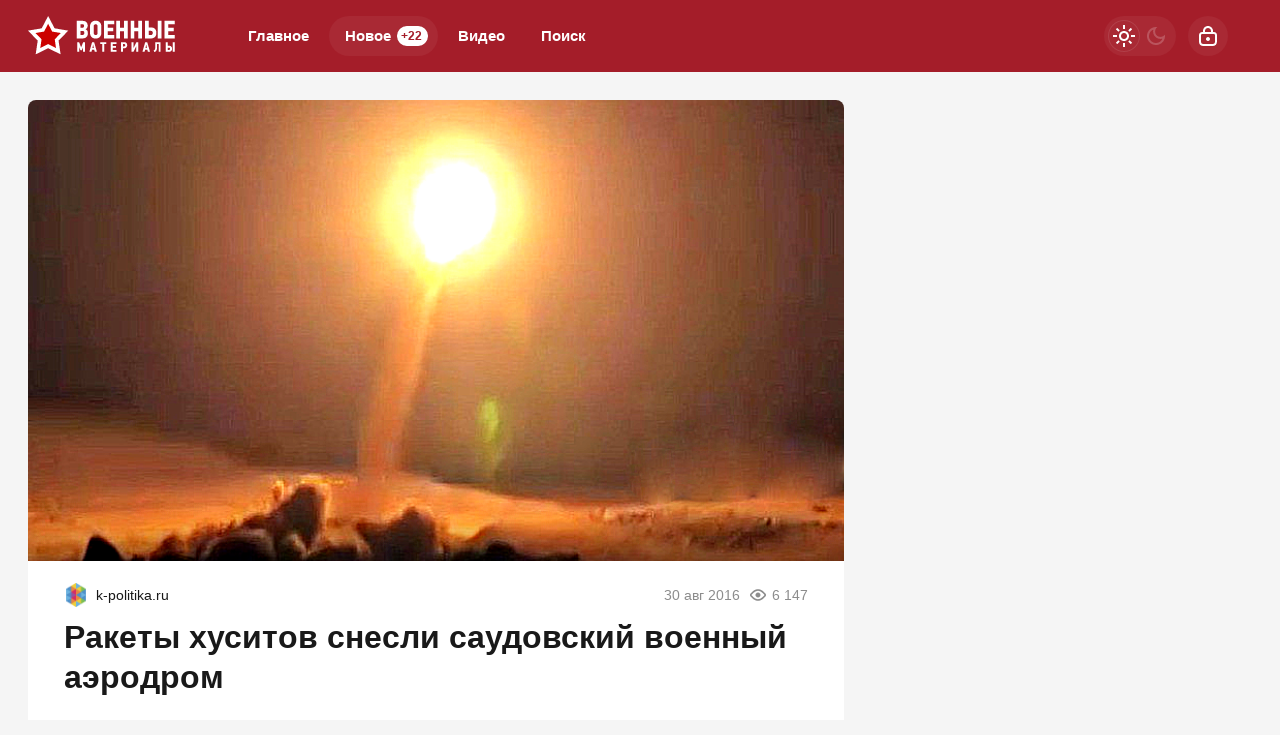

--- FILE ---
content_type: text/html; charset=utf-8
request_url: https://warfiles.ru/127669-rakety-husitov-snesli-saudovskiy-voennyy-aerodrom.html
body_size: 22575
content:
<!DOCTYPE html>
<html prefix="og:http://ogp.me/ns# article:http://ogp.me/ns/article#" lang="ru" class="load">
<head>
<title>Ракеты хуситов снесли саудовский военный аэродром</title>
<meta charset="utf-8">
<meta name="title" content="Ракеты хуситов снесли саудовский военный аэродром">
<meta name="description" content="Хуситы нанесли мощный ответный удар по Саудовской Аравии в понедельник ночью после того, как по провинциям Сана и Саада были нанесены авиаудары ранее в тот же день.">
<meta name="keywords" content="Хуситы, нанесли, мощный, ответный, Саудовской, Аравии, понедельник, ночью, после, провинциям, Саада, нанесены, авиаудары, ранее">
<meta name="generator" content="DataLife Engine (https://dle-news.ru)">
<link rel="canonical" href="https://warfiles.ru/127669-rakety-husitov-snesli-saudovskiy-voennyy-aerodrom.html">
<link rel="alternate" type="application/rss+xml" title="ВОЕННЫЕ МАТЕРИАЛЫ RSS" href="https://warfiles.ru/rss.xml">
<link rel="search" type="application/opensearchdescription+xml" title="ВОЕННЫЕ МАТЕРИАЛЫ" href="https://warfiles.ru/index.php?do=opensearch">
<link rel="preconnect" href="https://warfiles.ru/" fetchpriority="high">
<meta property="twitter:title" content="Ракеты хуситов снесли саудовский военный аэродром">
<meta property="twitter:url" content="https://warfiles.ru/127669-rakety-husitov-snesli-saudovskiy-voennyy-aerodrom.html">
<meta property="twitter:card" content="summary_large_image">
<meta property="twitter:image" content="https://warfiles.ru/uploads/posts/2016-08/org_goiu540.png">
<meta property="twitter:description" content="Хуситы нанесли мощный ответный удар по Саудовской Аравии в понедельник ночью после того, как по провинциям Сана и Саада были нанесены авиаудары ранее в тот же день.">
<meta property="og:type" content="article">
<meta property="og:site_name" content="ВОЕННЫЕ МАТЕРИАЛЫ">
<meta property="og:title" content="Ракеты хуситов снесли саудовский военный аэродром">
<meta property="og:url" content="https://warfiles.ru/127669-rakety-husitov-snesli-saudovskiy-voennyy-aerodrom.html">
<meta property="og:image" content="https://warfiles.ru/uploads/posts/2016-08/org_goiu540.png">
<meta property="og:description" content="Хуситы нанесли мощный ответный удар по Саудовской Аравии в понедельник ночью после того, как по провинциям Сана и Саада были нанесены авиаудары ранее в тот же день.">
<meta name="HandheldFriendly" content="true">
<meta name="format-detection" content="telephone=no">
<meta name="viewport" content="initial-scale=1.0, width=device-width">
<meta name="apple-mobile-web-app-capable" content="yes">
<meta name="apple-mobile-web-app-status-bar-style" content="default">
<meta name="mobile-web-app-capable" content="yes">

<meta name="robots" content="max-image-preview:large">
<meta property="og:type" content="article">



<link rel="manifest" href="/manifest.json">

<link rel="shortcut icon" href="/templates/warfiles/brand/favicon/favicon.ico">
<link rel="apple-touch-icon" sizes="180x180" href="/templates/warfiles/brand/favicon/apple-touch-icon.png">
<link rel="icon" type="image/svg+xml" href="/templates/warfiles/brand/favicon/favicon.svg">
<link rel="icon" type="image/png" sizes="64x64" href="/templates/warfiles/brand/favicon/f64.png">
<link rel="icon" type="image/png" sizes="32x32" href="/templates/warfiles/brand/favicon/f32.png">
<link rel="icon" type="image/png" sizes="16x16" href="/templates/warfiles/brand/favicon/f16.png">



<link rel="preload" as="script" href="/templates/warfiles/js/darkmod.js?v=1gbq2">
<link rel="preload" as="script" href="/engine/classes/js/jquery3.js?v=1gbq2">

<link rel="preload" as="style" href="/templates/warfiles/brand/config.css?v=1gbq2">
<link rel="preload" as="style" href="/templates/warfiles/css/sys.css?v=1gbq2">
<link rel="preload" as="style" href="/templates/warfiles/css/style.css?v=1gbq2">


<link rel="preload" as="style" href="/templates/warfiles/css/text.css?v=1gbq2">
<link rel="preload" as="style" href="/templates/warfiles/css/fullstory.css?v=1gbq2">


<link href="/templates/warfiles/brand/config.css?v=1gbq2" type="text/css" rel="stylesheet" media="all">
<link href="/templates/warfiles/css/sys.css?v=1gbq2" type="text/css" rel="stylesheet" media="all">
<link href="/templates/warfiles/css/style.css?v=1gbq2" type="text/css" rel="stylesheet" media="all">


<link href="/templates/warfiles/css/short.css?v=1gbq2" type="text/css" rel="stylesheet" media="all">


<link href="/templates/warfiles/css/fullstory.css?v=1gbq2" type="text/css" rel="stylesheet" media="all">
<link href="/templates/warfiles/css/text.css?v=1gbq2" type="text/css" rel="stylesheet" media="all">




<link href="/templates/warfiles/css/uidialog.css?v=1gbq2" type="text/css" rel="stylesheet" media="all">

<link href="/templates/warfiles/css/login.css?v=1gbq2" type="text/css" rel="stylesheet" media="all">





<script src="/templates/warfiles/js/darkmod.js?v=1gbq2"></script>

<script src="https://yandex.ru/ads/system/header-bidding.js" async></script>
<script>
var adfoxBiddersMap = {
	"criteo": "868479",
	"myTarget": "852107",
	"betweenDigital": "852109",
	"adriver": "1366846"
};
var adUnits = [
	{
		"code": "adfox_desktop_3",
		"bids": [
			{
				"bidder": "criteo",
				"params": {
					"placementId": "1516429"
				}
			},
			{
				"bidder": "myTarget",
				"params": {
					"placementId": "327861"
				}
			},
			{
				"bidder": "betweenDigital",
				"params": {
					"placementId": "2721227"
				}
			},
			{
				"bidder": "adriver",
				"params": {
					"placementId": "74:warfiles_300x600"
				}
			}
		],
		"sizes": [
			[
				300,
				600
			]
		]
	}
];
var userTimeout = 1000;
window.YaHeaderBiddingSettings = {
	biddersMap: adfoxBiddersMap,
	adUnits: adUnits,
	timeout: userTimeout
};
</script>



<script>window.yaContextCb=window.yaContextCb||[]</script>
<script src="https://yandex.ru/ads/system/context.js" async></script>


<script>
	var isElementVisible = function (id) {
	target = document.querySelector('#' + id);

		// Все позиции элемента
		var targetPosition = {
			top: window.pageYOffset + target.getBoundingClientRect().top,
			left: window.pageXOffset + target.getBoundingClientRect().left,
			right: window.pageXOffset + target.getBoundingClientRect().right,
			bottom: window.pageYOffset + target.getBoundingClientRect().bottom
			},
			// Получаем позиции окна
			windowPosition = {
			top: window.pageYOffset,
			left: window.pageXOffset,
			right: window.pageXOffset + document.documentElement.clientWidth,
			bottom: window.pageYOffset + document.documentElement.clientHeight
			};

		if (targetPosition.bottom > windowPosition.top && // Если позиция нижней части элемента больше позиции верхней чайти окна, то элемент виден сверху
			targetPosition.top < windowPosition.bottom && // Если позиция верхней части элемента меньше позиции нижней чайти окна, то элемент виден снизу
			targetPosition.right > windowPosition.left && // Если позиция правой стороны элемента больше позиции левой части окна, то элемент виден слева
			targetPosition.left < windowPosition.right) { // Если позиция левой стороны элемента меньше позиции правой чайти окна, то элемент виден справа
			// Если элемент полностью видно, то запускаем следующий код

			return true 
		} else {

			return false
		};
	};
</script>

</head>

<body>
	 
<header id="header" class="header">
	<div class="wrp">
		<button class="h-burger" id="o-menu" aria-label="Меню" style="display:none;">
			<span class="iswap">
				<svg width="24" height="24" class="ic iswap-ic"><path d="M3 4V6H21V4H3ZM3 13H21V11H3V13ZM3 20H21V18H3V20Z"/></svg>
				<svg width="24" height="24" class="ic iswap-close"><use xlink:href="#ic-close"></use></svg>
			</span>
		</button>
		<div class="h-first"><a class="logo" href="/" title="Военные материалы" aria-label="Военные материалы">
    <svg width="148" height="40" viewBox="0 0 148 40" xmlns="http://www.w3.org/2000/svg">
        <path d="M20.15 0L26.59 12.32L40.3 14.64L30.57 24.58L32.6 38.34L20.14 32.16L7.69 38.34L9.72 24.58L0 14.64L13.71 12.32L20.15 0Z" fill="white"/>
        <path d="M20.15 28.11L12.28 32.01L13.56 23.32L7.41998 17.04L16.08 15.57L20.15 7.79001L24.22 15.57L32.88 17.04L26.73 23.32L28.01 32.01L20.14 28.11H20.15Z" fill="#CC0100"/>
        <path d="M73.3 16.89V10.34C73.3 9.65001 73.19 8.96001 72.96 8.29001C72.73 7.62001 72.39 7.01001 71.94 6.48001C71.48 5.95001 70.9 5.52001 70.19 5.19001C69.48 4.86001 68.65 4.70001 67.69 4.70001C66.66 4.70001 65.79 4.87001 65.07 5.22001C64.35 5.56001 63.77 6.01001 63.31 6.55001C62.85 7.09001 62.53 7.69001 62.32 8.36001C62.12 9.03001 62.02 9.69001 62.02 10.35V16.62C62.02 17.41 62.12 18.17 62.34 18.9C62.55 19.63 62.88 20.26 63.34 20.81C63.8 21.36 64.38 21.8 65.1 22.11C65.82 22.43 66.68 22.59 67.69 22.59C68.52 22.59 69.27 22.46 69.95 22.2C70.64 21.94 71.22 21.56 71.72 21.06C72.22 20.56 72.6 19.96 72.88 19.27C73.16 18.57 73.3 17.78 73.3 16.91V16.89ZM69.61 10.19V17.14C69.61 17.73 69.42 18.19 69.04 18.53C68.66 18.87 68.21 19.04 67.69 19.04C66.96 19.04 66.45 18.82 66.14 18.38C65.83 17.94 65.67 17.39 65.67 16.71V10.18C65.67 9.98001 65.71 9.76001 65.78 9.54001C65.85 9.31001 65.98 9.10001 66.13 8.91001C66.29 8.71001 66.5 8.56001 66.75 8.43001C67 8.30001 67.32 8.24001 67.69 8.24001C68.06 8.24001 68.37 8.31001 68.61 8.45001C68.85 8.59001 69.05 8.77001 69.21 8.97001C69.36 9.17001 69.47 9.38001 69.53 9.60001C69.59 9.82001 69.62 10.01 69.62 10.18L69.61 10.19ZM59.77 15.93C59.69 15.54 59.55 15.18 59.37 14.83C59.18 14.49 58.95 14.18 58.66 13.91C58.37 13.64 58.03 13.44 57.62 13.3V13.17C58.36 12.87 58.89 12.39 59.21 11.74C59.53 11.09 59.69 10.44 59.69 9.78001C59.69 8.23001 59.24 7.02001 58.35 6.14001C57.46 5.27001 56.15 4.83001 54.43 4.83001H48.74V22.43H54.68C55.45 22.43 56.16 22.31 56.8 22.08C57.44 21.84 57.99 21.5 58.45 21.04C58.91 20.58 59.26 20.03 59.51 19.36C59.76 18.69 59.89 17.93 59.89 17.07C59.89 16.7 59.85 16.32 59.76 15.93H59.77ZM52.42 8.17001H54.21C54.9 8.17001 55.39 8.31001 55.68 8.60001C55.97 8.89001 56.11 9.33001 56.11 9.91001C56.11 10.45 55.97 10.89 55.68 11.23C55.39 11.57 54.91 11.74 54.24 11.74H52.42V8.17001ZM55.93 18.36C55.66 18.77 55.16 18.97 54.44 18.97H52.42V14.92H54.47C55.13 14.92 55.6 15.1 55.9 15.45C56.2 15.8 56.34 16.28 56.34 16.87C56.34 17.46 56.21 17.96 55.94 18.36H55.93ZM86.23 18.97H79.66V15.23H85.32V11.87H79.66V8.23001H86.23V4.84001H75.99V22.44H86.23V18.97ZM96.02 11.86H92.02V4.83001H88.35V22.43H92.02V15.2H96.02V22.43H99.64V4.83001H96.02V11.86ZM110.35 11.86H106.35V4.83001H102.68V22.43H106.35V15.2H110.35V22.43H113.96V4.83001H110.35V11.86ZM127.99 19.28C128.25 18.58 128.38 17.76 128.38 16.82C128.38 16.05 128.27 15.32 128.05 14.66C127.83 13.99 127.5 13.42 127.06 12.95C126.62 12.48 126.06 12.11 125.37 11.84C124.68 11.57 123.87 11.44 122.94 11.44H120.69V4.84001H117.02V22.44H122.86C123.69 22.44 124.44 22.32 125.12 22.09C125.8 21.85 126.39 21.5 126.87 21.04C127.35 20.58 127.72 19.99 127.98 19.29L127.99 19.28ZM124.25 18.46C123.92 18.85 123.42 19.04 122.74 19.04H120.7V14.84H122.72C123.36 14.84 123.86 14.99 124.21 15.3C124.56 15.6 124.74 16.14 124.74 16.89C124.74 17.55 124.57 18.07 124.25 18.46ZM129.77 22.43H133.44V4.83001H129.77V22.43ZM146.77 18.97H140.2V15.23H145.86V11.87H140.2V8.23001H146.77V4.84001H136.53V22.44H146.77V18.97ZM54.12 28.83L53.19 31.25H53.12L52.16 28.84L51.04 26.15H49.2V35.78H51.19V31.22H51.25L51.9 32.87L52.44 34.2H53.88L54.39 32.95L55.05 31.22H55.11V35.77H57.1V26.14H55.22L54.11 28.81L54.12 28.83ZM64.12 26.15L61.34 35.78H63.46C63.55 35.46 63.64 35.13 63.73 34.8C63.78 34.61 63.83 34.41 63.88 34.22C63.92 34.08 63.95 33.95 63.98 33.82H66.27L66.74 35.78H68.9L66.12 26.15H64.13H64.12ZM64.42 32.04L64.7 30.65L65.09 28.74H65.16L65.55 30.66L65.81 32.03H64.42V32.04ZM72.23 27.98H74.29V35.79H76.28V27.98H78.34V26.15H72.22V27.98H72.23ZM82.77 35.78H88.38V33.88H84.78V31.83H87.88V29.99H84.78V28H88.38V26.15H82.77V35.78ZM98.93 27.83C98.78 27.45 98.56 27.13 98.29 26.88C98.02 26.63 97.69 26.45 97.31 26.33C96.93 26.21 96.51 26.15 96.06 26.15H93V35.78H95.01V32.27H96.17C96.63 32.27 97.05 32.2 97.42 32.05C97.79 31.9 98.11 31.69 98.36 31.43C98.62 31.16 98.82 30.84 98.96 30.46C99.1 30.08 99.17 29.66 99.17 29.2C99.17 28.67 99.1 28.22 98.94 27.83H98.93ZM96.86 30.12C96.63 30.31 96.37 30.4 96.08 30.4H95.01V28.01H96.06C96.41 28.01 96.69 28.1 96.89 28.28C97.09 28.46 97.2 28.76 97.2 29.17C97.2 29.62 97.09 29.94 96.86 30.12ZM105.61 31.75H105.58V26.16H103.59V35.79H105.47L108.15 30.55H108.16V35.79H110.17V26.16H108.36L105.61 31.75ZM117.23 26.15L114.45 35.78H116.57C116.66 35.46 116.75 35.13 116.84 34.8C116.89 34.61 116.94 34.41 116.99 34.22C117.02 34.08 117.06 33.95 117.09 33.82H119.38L119.85 35.78H122.01L119.23 26.15H117.24H117.23ZM117.53 32.04L117.81 30.65L118.2 28.74H118.27L118.66 30.66L118.92 32.03H117.53V32.04ZM127.2 31.05C127.2 31.53 127.19 31.95 127.17 32.31C127.15 32.68 127.08 32.99 126.98 33.26C126.88 33.53 126.73 33.76 126.53 33.95C126.33 34.14 126.05 34.29 125.69 34.41L126.16 35.99C126.78 35.9 127.27 35.71 127.65 35.44C128.03 35.17 128.31 34.82 128.51 34.4C128.71 33.97 128.85 33.48 128.91 32.9C128.97 32.32 129.01 31.69 129.01 30.99V28.01H130.64V35.77H132.62V26.14H127.19V31.04L127.2 31.05ZM143.33 30.6C143.09 30.34 142.78 30.14 142.4 29.99C142.02 29.84 141.58 29.77 141.07 29.77H139.84V26.16H137.83V35.79H141.03C141.48 35.79 141.89 35.72 142.27 35.59C142.64 35.46 142.96 35.27 143.23 35.01C143.49 34.76 143.7 34.44 143.84 34.05C143.98 33.67 144.05 33.22 144.05 32.7C144.05 32.27 143.99 31.88 143.87 31.52C143.75 31.16 143.57 30.84 143.33 30.59V30.6ZM141.78 33.62C141.6 33.83 141.32 33.94 140.96 33.94H139.84V31.64H140.95C141.3 31.64 141.57 31.72 141.77 31.89C141.96 32.06 142.06 32.35 142.06 32.76C142.06 33.12 141.97 33.41 141.79 33.62H141.78ZM144.81 26.15V35.78H146.82V26.15H144.81Z" fill="white"/>
    </svg>
</a></div>
		
		<div id="h-menu" class="h-menu" style="display:none;">
			<div class="h-menu-tools">
				<form class="qsearch" method="post">
	<div class="qsearch-field">
		<input id="qsearch-input" class="qsearch-field-input" name="story" type="search" placeholder="Поиск по сайту..." autocomplete="off">
		<button class="qsearch-field-btn" type="submit" title="Найти" aria-label="Найти">
			<svg width="24" height="24" class="ic"><path d="M11 3C6.58172 3 3 6.58172 3 11C3 15.4183 6.58172 19 11 19C12.8487 19 14.551 18.3729 15.9056 17.3199L20 21.4142L21.4142 20L17.3199 15.9056C18.3729 14.551 19 12.8487 19 11C19 6.58172 15.4183 3 11 3ZM5 11C5 7.68629 7.68629 5 11 5C14.3137 5 17 7.68629 17 11C17 14.3137 14.3137 17 11 17C7.68629 17 5 14.3137 5 11Z"/></svg>
		</button>
		<i class="qsearch-field-line"></i>
	</div>
	<button class="qsearch-close" id="x-search" title="Закрыть поиск" aria-label="Закрыть поиск">
		<svg width="24" height="24" class="ic"><use xlink:href="#ic-close"></use></svg>
	</button>
	<input type="hidden" name="do" value="search" autocomplete="off">
	<input type="hidden" name="subaction" value="search" autocomplete="off">
</form>
				
			</div>
			<div class="h-menu-over dark">
				<nav class="h-menu-links">
					<a href="/" title="Главное">Главное</a>
					<a class="active" href="/new/" title="Новости">Новое<i class="badge">+22</i></a>
					<a href="/video/" title="Видео">Видео<i class="badge"></i></a>
					<a class="h-menu-search" id="o-search" href="/index.php?do=search" title="Поиск">Поиск</a>
				</nav>
				<div class="h-menu-add" style="display: none;"><a class="btn btn-tone btn-lg" href="/addnews.html">Добавить новость</a></div>
				<nav class="h-menu-sublinks" style="display: none;"><a href="https://vomedia.ru/19-warfiles.html" target="_blank">Реклама</a>
<a href="/index.php?do=feedback" target="_self">Контакты</a>
<a href="/about.html" target="_self">Об издании</a>
<a href="/rules.html" target="_self">Правила</a></nav>
				<div class="h-menu-soc" style="display: none;">
					<nav class="social-links">
	<a href="https://t.me/topwar_official" target="_blank" rel="nofollow noopener noreferrer" class="soc_tl" title="Telegram" aria-label="Телеграм"><svg width="32" height="32"><use xlink:href="#ic-telegram"></use></svg></a>
	<a href="https://ok.ru/warfiles" target="_blank" rel="nofollow noopener noreferrer" class="soc_ok" title="Одноклассники" aria-label="Одноклассники"><svg width="32" height="32"><use xlink:href="#ic-ok"></use></svg></a>
	<a href="https://vk.com/warfiles" target="_blank" rel="nofollow noopener noreferrer" class="soc_vk" title="VK" aria-label="VK"><svg width="32" height="32"><use xlink:href="#ic-vk"></use></svg></a>
	<a href="https://dzen.ru/warfiles.ru" target="_blank" rel="nofollow noopener noreferrer" class="soc_dzen" title="Дзен" aria-label="Дзен"><svg width="32" height="32"><use xlink:href="#ic-dzen"></use></svg></a>
</nav>
				</div>
				
			</div>
		</div>
		
		<div class="h-tools">
			<button class="h-darkmod" aria-label="Светлая / Темная версия" id="mod-toggle">
				<span class="h-darkmod-in">
					<svg class="ic mod-light" width="24" height="24" viewBox="0 0 24 24" xmlns="http://www.w3.org/2000/svg">
						<path d="M12 15C12.8333 15 13.5417 14.7083 14.125 14.125C14.7083 13.5417 15 12.8333 15 12C15 11.1667 14.7083 10.4583 14.125 9.875C13.5417 9.29167 12.8333 9 12 9C11.1667 9 10.4583 9.29167 9.875 9.875C9.29167 10.4583 9 11.1667 9 12C9 12.8333 9.29167 13.5417 9.875 14.125C10.4583 14.7083 11.1667 15 12 15ZM12 17C10.6167 17 9.4375 16.5125 8.4625 15.5375C7.4875 14.5625 7 13.3833 7 12C7 10.6167 7.4875 9.4375 8.4625 8.4625C9.4375 7.4875 10.6167 7 12 7C13.3833 7 14.5625 7.4875 15.5375 8.4625C16.5125 9.4375 17 10.6167 17 12C17 13.3833 16.5125 14.5625 15.5375 15.5375C14.5625 16.5125 13.3833 17 12 17ZM5 13H1V11H5V13ZM23 13H19V11H23V13ZM11 5V1H13V5H11ZM11 23V19H13V23H11ZM6.4 7.75L3.875 5.325L5.3 3.85L7.7 6.35L6.4 7.75ZM18.7 20.15L16.275 17.625L17.6 16.25L20.125 18.675L18.7 20.15ZM16.25 6.4L18.675 3.875L20.15 5.3L17.65 7.7L16.25 6.4ZM3.85 18.7L6.375 16.275L7.75 17.6L5.325 20.125L3.85 18.7Z" />
					</svg>
					<svg class="ic mod-dark" width="24" height="24" viewBox="0 0 24 24" xmlns="http://www.w3.org/2000/svg">
						<path d="M12 21C9.5 21 7.375 20.125 5.625 18.375C3.875 16.625 3 14.5 3 12C3 9.5 3.875 7.375 5.625 5.625C7.375 3.875 9.5 3 12 3C12.2333 3 12.4625 3.00833 12.6875 3.025C12.9125 3.04167 13.1333 3.06667 13.35 3.1C12.6667 3.58333 12.1208 4.2125 11.7125 4.9875C11.3042 5.7625 11.1 6.6 11.1 7.5C11.1 9 11.625 10.275 12.675 11.325C13.725 12.375 15 12.9 16.5 12.9C17.4167 12.9 18.2583 12.6958 19.025 12.2875C19.7917 11.8792 20.4167 11.3333 20.9 10.65C20.9333 10.8667 20.9583 11.0875 20.975 11.3125C20.9917 11.5375 21 11.7667 21 12C21 14.5 20.125 16.625 18.375 18.375C16.625 20.125 14.5 21 12 21ZM12 19C13.4667 19 14.7833 18.5958 15.95 17.7875C17.1167 16.9792 17.9667 15.925 18.5 14.625C18.1667 14.7083 17.8333 14.775 17.5 14.825C17.1667 14.875 16.8333 14.9 16.5 14.9C14.45 14.9 12.7042 14.1792 11.2625 12.7375C9.82083 11.2958 9.1 9.55 9.1 7.5C9.1 7.16667 9.125 6.83333 9.175 6.5C9.225 6.16667 9.29167 5.83333 9.375 5.5C8.075 6.03333 7.02083 6.88333 6.2125 8.05C5.40417 9.21667 5 10.5333 5 12C5 13.9333 5.68333 15.5833 7.05 16.95C8.41667 18.3167 10.0667 19 12 19Z" />
					</svg>
				</span>
			</button>
			
			<button class="h-login" id="login-btn" aria-label="Войти">
				<svg class="ic" width="24" height="24" viewBox="0 0 24 24" xmlns="http://www.w3.org/2000/svg"><path d="M12 13C10.9 13 10 13.9 10 15C10 16.1 10.9 17 12 17C13.1 17 14 16.1 14 15C14 13.9 13.1 13 12 13ZM20.92 10.67C20.83 10.01 20.63 9.39 20.12 8.88C19.61 8.37 18.98 8.17 18.33 8.08C17.95 8.03 17.5 8.01 17 8V7C17 4.24 14.76 2 12 2C9.24 2 7 4.24 7 7V8C6.5 8.01 6.06 8.03 5.67 8.08C5.01 8.17 4.39 8.37 3.88 8.88C3.37 9.39 3.17 10.02 3.08 10.67C3 11.28 3 12.05 3 12.93V15.07C3 16.42 3 17.54 3.12 18.43C3.24 19.36 3.52 20.18 4.17 20.83C4.83 21.49 5.65 21.76 6.57 21.88C7.45 22 8.57 22 9.92 22H14.06C15.41 22 16.53 22 17.41 21.88C18.34 21.76 19.16 21.48 19.81 20.83C20.47 20.17 20.74 19.35 20.86 18.43C20.98 17.55 20.98 16.43 20.98 15.08V12.94C20.98 12.05 20.98 11.29 20.9 10.68L20.92 10.67ZM9 7C9 5.34 10.34 4 12 4C13.66 4 15 5.34 15 7V8H9V7ZM19 15C19 16.44 19 17.42 18.9 18.16C18.81 18.87 18.64 19.19 18.42 19.42C18.2 19.65 17.87 19.81 17.16 19.9C16.43 20 15.44 20 14 20H10C8.56 20 7.58 20 6.84 19.9C6.13 19.81 5.81 19.64 5.58 19.42C5.36 19.2 5.19 18.87 5.1 18.16C5 17.43 5 16.44 5 15V13C5 12.03 5 11.4 5.06 10.94C5.12 10.51 5.21 10.37 5.29 10.29C5.37 10.21 5.5 10.12 5.94 10.06C6.4 10 7.03 10 8 10H16C16.97 10 17.6 10 18.06 10.06C18.49 10.12 18.63 10.21 18.71 10.29C18.79 10.37 18.88 10.5 18.94 10.94C19 11.4 19 12.03 19 13V15Z"/></svg>
			</button>
			
			
		</div>
	</div>
</header>


	
	<main id="page" class="page-content">
	
	

	
	
<div class="str wrp wrpcont">
	<div class="str-cont grid-sm g-sm-c2">
		
		<article id="full-story" class="cbox full-story" data-id="127669">
			
			<div class="full-story-media story-img">
				<div class="fit-cover">
					
					<img src="/uploads/posts/2016-08/org_goiu540.png" width="430" height="280" alt="Ракеты хуситов снесли саудовский военный аэродром" title="Ракеты хуситов снесли саудовский военный аэродром" fetchpriority="high" decoding="async">
				</div>
				
			</div>
			
			<div class="full-meta">
				<div class="source">
					<a href="/user/K-politika" rel="nofollow" title="K-politika" class="source-logo">
						<img src="//warfiles.ru/uploads/fotos/foto_151298.png" alt="K-politika" width="24" height="24" loading="lazy">
					</a>
					<a class="source-site" href="/source/k-politika.ru/" rel="nofollow noreferrer"><span class="truncate">k-politika.ru</span></a>
				</div>
				<time class="meta meta-time" datetime="2016-08-30T14:59">30 авг 2016</time>
				<span class="meta meta-views"><svg width="20" height="20" class="ic"><use xlink:href="#ic-view"></use></svg>6 147</span>
			</div>
			
			<h1 class="heading">
				
				<a href="https://warfiles.ru/show-127669-rakety-husitov-snesli-saudovskiy-voennyy-aerodrom.html"
					target="_blank">Ракеты хуситов снесли саудовский военный аэродром</a>
				
			</h1>
			<div class="full-story-text text">
				
				<meta property="og:type" content="article">
				<meta property="og:title" content="Ракеты хуситов снесли саудовский военный аэродром">
				<meta property="og:url" content="https://warfiles.ru/127669-rakety-husitov-snesli-saudovskiy-voennyy-aerodrom.html" />
				<meta property="article:author" content="K-politika">
				<meta property="article:section" content="Новое">
				<meta property="article:tag"
					content="Группа - гость">
				<meta property="article:published_time" content="2016-08-30T14:59:29+0300">
				<meta itemprop="datePublished" content="2016-08-30T14:59:29+0300" />
				<meta itemprop="identifier" content="127669">
				
				Хуситы нанесли мощный ответный удар по Саудовской Аравии в понедельник ночью после того, как по провинциям Сана и Саада были нанесены авиаудары ранее в тот же день.<br />...
			</div>
			<div class="full-story-readmore"><a class="btn btn-fill btn-lg btn-block" href="https://warfiles.ru/show-127669-rakety-husitov-snesli-saudovskiy-voennyy-aerodrom.html" rel="nofollow" target="_blank">Читать
			полностью</a></div>
			
			
			
			
			
			<div class="block-ad-fullstory"><!-- Yandex.RTB R-A-247287-9 -->
<div id="yandex_rtb_R-A-247287-9"></div>
<script>
window.yaContextCb.push(() => {
    Ya.Context.AdvManager.render({
        "blockId": "R-A-247287-9",
        "renderTo": "yandex_rtb_R-A-247287-9"
    })
})
</script></div>
			

			
			<div class="full-story-foot cv-auto">
				
<div class="share">
	<a class="fbtn share-btn share-tg" href="https://t.me/share/url?url=https://warfiles.ru/127669-rakety-husitov-snesli-saudovskiy-voennyy-aerodrom.html&amp;text=Ракеты хуситов снесли саудовский военный аэродром" target="_blank" rel="noopener nofollow" title="Поделиться в Телеграм" aria-label="Поделиться в Телеграм" onclick="minWin(this.href); return false;" role="button"><svg width="32" height="32" class="ic"><use xlink:href="#ic-telegram"></use></svg></a>
	<a class="fbtn share-btn share-vk" href="https://vk.com/share.php?url=https://warfiles.ru/127669-rakety-husitov-snesli-saudovskiy-voennyy-aerodrom.html&title=Ракеты хуситов снесли саудовский военный аэродром" target="_blank" rel="noopener nofollow" title="Поделиться в VK" aria-label="Поделиться в VK" onclick="minWin(this.href); return false;" role="button"><svg width="32" height="32" class="ic"><use xlink:href="#ic-vk"></use></svg></a>
	<a class="fbtn share-btn share-ok" href="https://connect.ok.ru/offer?url=https://warfiles.ru/127669-rakety-husitov-snesli-saudovskiy-voennyy-aerodrom.html&title=Ракеты хуситов снесли саудовский военный аэродром" target="_blank" rel="noopener nofollow" title="Поделиться в Одноклассниках" aria-label="Поделиться в Одноклассниках" onclick="minWin(this.href); return false;" role="button"><svg width="32" height="32" class="ic"><use xlink:href="#ic-ok"></use></svg></a>
</div>

				
			</div>
			 <div class="channels">
	<div class="channels-info">
		<div class="channels-info-title title">Наши новостные каналы</div>
		<p class="channels-info-text">Подписывайтесь и будьте в курсе свежих новостей и важнейших событиях дня.</p>
	</div>
	<div class="channels-links">
		<a href="https://vk.com/warfiles" rel="nofollow noreferrer" target="_blank">
			<svg xmlns="http://www.w3.org/2000/svg" width="32" height="32" viewBox="0 0 32 32"><path d="M32 16C32 7.16344 24.8366 0 16 0C7.16344 0 0 7.16344 0 16C0 24.8366 7.16344 32 16 32C24.8366 32 32 24.8366 32 16Z" fill="#0277FF"/><path d="M17.1495 21.3333C11.0754 21.3333 7.61125 17.329 7.4668 10.6666H10.5088C10.6088 15.5566 12.8545 17.6282 14.6285 18.0555V10.6666H17.494V14.8846C19.2483 14.703 21.0915 12.781 21.7137 10.6666H24.5779C24.343 11.7633 23.8753 12.8016 23.2041 13.7166C22.5328 14.6315 21.6724 15.4034 20.6767 15.9839C21.7884 16.5139 22.7705 17.2648 23.558 18.1869C24.3455 19.1091 24.9203 20.1815 25.2446 21.3333H22.0915C21.8008 20.3331 21.2094 19.4378 20.3914 18.7596C19.5735 18.0814 18.5655 17.6506 17.494 17.5213V21.3333H17.1495Z" fill="white"/></svg>
			<span>ВКонтакте</span>
		</a>
		<a href="https://dzen.ru/warfiles.ru" rel="nofollow noreferrer" target="_blank">
			<svg xmlns="http://www.w3.org/2000/svg" width="32" height="32" viewBox="0 0 32 32"><path fill="currentColor" d="m19.09,19.09c-2.52,2.59-2.7,5.83-2.91,12.91,6.61,0,11.17-.02,13.52-2.31,2.29-2.35,2.31-7.13,2.31-13.52-7.09.23-10.32.4-12.91,2.91ZM0,16.17c0,6.39.02,11.17,2.31,13.52,2.35,2.29,6.91,2.31,13.52,2.31-.23-7.09-.4-10.32-2.91-12.91-2.59-2.51-5.83-2.7-12.91-2.91ZM15.83,0C9.23,0,4.66.02,2.31,2.31.02,4.66,0,9.44,0,15.83c7.09-.23,10.32-.4,12.91-2.91,2.52-2.59,2.7-5.83,2.91-12.91Zm3.26,12.91c-2.52-2.59-2.7-5.83-2.91-12.91,6.61,0,11.17.02,13.52,2.31,2.29,2.35,2.31,7.13,2.31,13.52-7.09-.23-10.32-.4-12.91-2.91Z"/></svg>
			<span>Дзен</span>
		</a>
		<a href="https://ok.ru/warfiles" rel="nofollow noreferrer" target="_blank">
			<svg fill="none" width="120" height="120" viewBox="0 0 120 120" xmlns="http://www.w3.org/2000/svg"><path d="M120 60C120 93.1371 93.1371 120 60 120C26.8629 120 0 93.1371 0 60C0 26.8629 26.8629 0 60 0C93.1371 0 120 26.8629 120 60Z" fill="#ED812B"/><path d="M67.2847 75.8688C70.9635 75.0229 74.4778 73.5528 77.6718 71.5228C80.0781 69.8952 80.7244 66.6051 79.1144 64.1725C77.5679 61.8332 74.4864 61.1273 72.0887 62.5595C64.7313 67.2118 55.3829 67.2118 48.0255 62.5595C45.5816 61.0019 42.3559 61.7428 40.8122 64.2075C40.8122 64.2133 40.8122 64.2191 40.8065 64.222C39.2657 66.6926 39.9986 69.9565 42.4424 71.514L42.4482 71.5199C45.6364 73.547 49.1478 75.02 52.8237 75.86L42.8262 85.9667C40.7863 87.9939 40.7488 91.3044 42.7454 93.3666L42.8319 93.4541C43.8245 94.4866 45.169 95 46.5078 95C47.8495 95 49.1911 94.4866 50.1865 93.4541L60.0571 83.5254L69.8786 93.4599C71.956 95.4871 75.2741 95.4317 77.2822 93.3287C79.2385 91.2782 79.2385 88.026 77.2822 85.9784L67.2847 75.8688ZM60.0571 61.1332C69.9248 61.1215 77.917 53.042 77.9314 43.0695C77.9314 33.1087 69.9103 25 60.0571 25C50.2038 25 42.1828 33.1087 42.1828 43.0753C42.1972 53.0508 50.1923 61.1303 60.0571 61.1361V61.1332ZM60.0571 35.5909C64.1427 35.5967 67.4521 38.9452 67.455 43.0724C67.455 47.2026 64.1427 50.5481 60.0571 50.554C55.9744 50.5481 52.665 47.2055 52.6563 43.0753C52.6621 38.9422 55.9744 35.5967 60.0571 35.5879V35.5909Z" fill="white"/></svg>
			<span>Одноклассники</span>
		</a>
	</div>
</div>
		</article>
		
		<div style="display: none;"><!--dleaddcomments--><!--dlecomments--><!--dlenavigationcomments--></div>
		<div class="sep-title cv-auto"><span>Рекомендуем для вас</span></div>
		<div class="cv-auto"><!-- Yandex Native Ads C-A-247287-13 -->
<div id="id-C-A-247287-13"></div>
<script>window.yaContextCb.push(()=>{
  Ya.Context.AdvManager.renderWidget({
    renderTo: 'id-C-A-247287-13',
    blockId: 'C-A-247287-13',
    darkTheme: localStorage.getItem('theme') === 'dark' || (localStorage.getItem('theme') == null && window.matchMedia("(prefers-color-scheme: dark)").matches) ? true : false
  })
})</script></div>
		
		<article class="post cbox item g-item cv-auto" data-id="268313">
	<figure class="post-img fit-cover">
		<img src="/uploads/mini/shortstory/f1e/464880b142f9ea392c7f5544a70ff.webp" width="430" height="280" title="&quot;Костер&quot; из 40 машин: по Адыгее летели вовсе не БПЛА" alt="&quot;Костер&quot; из 40 машин: по Адыгее летели вовсе не БПЛА" loading="lazy" fetchpriority="low" decoding="async">
	</figure>
	<h2 class="title">
		
		<a class="item-link" href="https://warfiles.ru/show-268313-koster-iz-40-mashin-po-adygee-leteli-vovse-ne-bpla.html" target="_blank">&quot;Костер&quot; из 40 машин: по Адыгее летели вовсе не БПЛА</a>
	</h2>
	
	<div class="post-text">В ночь на 21 января тишина южных регионов России была взорвана серией мощных ударов. Массированный налет беспилотников и, предположительно, ракет застал...</div>
	<div class="post-meta">
		<div class="source">
			<a href="/user/K-politika" rel="nofollow" title="K-politika" class="source-logo">
				<img src="//warfiles.ru/uploads/fotos/foto_151298.png" alt="K-politika" width="20" height="20" loading="lazy">
			</a>
			<a class="source-site" href="/source/k-politika.ru/" rel="nofollow noreferrer"><span class="truncate">k-politika.ru</span></a>
		</div>
		<time class="meta meta-time" datetime="2026-01-21T21:47">Вчера, 21:47</time>
		<a href="https://warfiles.ru/268313-koster-iz-40-mashin-po-adygee-leteli-vovse-ne-bpla.html" class="meta meta-views"><svg width="20" height="20" class="ic"><use xlink:href="#ic-view"></use></svg>1 562</a>
	</div>
</article><article class="post cbox item g-item cv-auto" data-id="268295">
	<figure class="post-img fit-cover">
		<img src="/uploads/mini/shortstory/ea7/73bd848fc5a781ae19e23149395c9.webp" width="430" height="280" title="Ядовитая «приблуда»: ВСУ пытаются выкосить пехоту РФ опаснейшим оружием" alt="Ядовитая «приблуда»: ВСУ пытаются выкосить пехоту РФ опаснейшим оружием" loading="lazy" fetchpriority="low" decoding="async">
	</figure>
	<h2 class="title">
		
		<a class="item-link" href="https://warfiles.ru/show-268295-jadovitaja-pribluda-vsu-pytajutsja-vykosit-pehotu-rf-opasnejshim-oruzhiem.html" target="_blank">Ядовитая «приблуда»: ВСУ пытаются выкосить пехоту РФ опаснейшим оружием</a>
	</h2>
	
	<div class="post-text">Немецкое качество дало сбой на украинской земле. Киев приостановил заказы на дроны из Германии после проблем во время испытаний...</div>
	<div class="post-meta">
		<div class="source">
			<a href="/user/Warpages" rel="nofollow" title="Warpages" class="source-logo">
				<img src="//warfiles.ru/uploads/fotos/foto_181527.jpg" alt="Warpages" width="20" height="20" loading="lazy">
			</a>
			<a class="source-site" href="/source/warpages.ru/" rel="nofollow noreferrer"><span class="truncate">warpages.ru</span></a>
		</div>
		<time class="meta meta-time" datetime="2026-01-21T04:00">Вчера, 04:00</time>
		<a href="https://warfiles.ru/268295-jadovitaja-pribluda-vsu-pytajutsja-vykosit-pehotu-rf-opasnejshim-oruzhiem.html" class="meta meta-views"><svg width="20" height="20" class="ic"><use xlink:href="#ic-view"></use></svg>1 312</a>
	</div>
</article><article class="post cbox item g-item cv-auto" data-id="268292">
	<figure class="post-img fit-cover">
		<img src="/uploads/mini/shortstory/5fc/7e18940575b832930588dd952d797.webp" width="430" height="280" title="«Принято решение добивать: о смене концепции в ударах по Украине" alt="«Принято решение добивать: о смене концепции в ударах по Украине" loading="lazy" fetchpriority="low" decoding="async">
	</figure>
	<h2 class="title">
		
		<a class="item-link" href="https://warfiles.ru/show-268292-prinjato-reshenie-dobivat-o-smene-koncepcii-v-udarah-po-ukraine.html" target="_blank">«Принято решение добивать: о смене концепции в ударах по Украине</a>
	</h2>
	
	<div class="post-text">ВС РФ в ночь на 20 января нанесли очередной массированный комбинированный удар по энергетике Украины. В итоге практически весь левый берег Киева остался без...</div>
	<div class="post-meta">
		<div class="source">
			<a href="/user/K-politika" rel="nofollow" title="K-politika" class="source-logo">
				<img src="//warfiles.ru/uploads/fotos/foto_151298.png" alt="K-politika" width="20" height="20" loading="lazy">
			</a>
			<a class="source-site" href="/source/k-politika.ru/" rel="nofollow noreferrer"><span class="truncate">k-politika.ru</span></a>
		</div>
		<time class="meta meta-time" datetime="2026-01-20T21:27">20 янв 2026</time>
		<a href="https://warfiles.ru/268292-prinjato-reshenie-dobivat-o-smene-koncepcii-v-udarah-po-ukraine.html" class="meta meta-views"><svg width="20" height="20" class="ic"><use xlink:href="#ic-view"></use></svg>1 253</a>
	</div>
</article><article class="post cbox item g-item cv-auto" data-id="268239">
	<figure class="post-img fit-cover">
		<img src="/uploads/mini/shortstory/c8e/b325be7c49ab4f03d52dd929c0a6c.webp" width="430" height="280" title="Су-57 уничтожают «Хаймерсы» ракетами-дронами «Монохром»" alt="Су-57 уничтожают «Хаймерсы» ракетами-дронами «Монохром»" loading="lazy" fetchpriority="low" decoding="async">
	</figure>
	<h2 class="title">
		
		<a class="item-link" href="https://warfiles.ru/show-268239-su-57-unichtozhajut-hajmersy-raketami-dronami-monohrom.html" target="_blank">Су-57 уничтожают «Хаймерсы» ракетами-дронами «Монохром»</a>
	</h2>
	
	<div class="post-text">1424-й день спецоперации. Прорвана оборона ВСУ в Запорожье по реке Гайчур — начато наступление на Орехов...</div>
	<div class="post-meta">
		<div class="source">
			<a href="/user/svpressaru" rel="nofollow" title="svpressaru" class="source-logo">
				<img src="//politobzor.net/uploads/fotos/foto_160082.jpg" alt="svpressaru" width="20" height="20" loading="lazy">
			</a>
			<a class="source-site" href="/source/svpressa.ru/" rel="nofollow noreferrer"><span class="truncate">svpressa.ru</span></a>
		</div>
		<time class="meta meta-time" datetime="2026-01-18T09:57">18 янв 2026</time>
		<a href="https://warfiles.ru/268239-su-57-unichtozhajut-hajmersy-raketami-dronami-monohrom.html" class="meta meta-views"><svg width="20" height="20" class="ic"><use xlink:href="#ic-view"></use></svg>1 014</a>
	</div>
</article><article class="post cbox item g-item cv-auto" data-id="268233">
	<figure class="post-img fit-cover">
		<img src="/uploads/mini/shortstory/d48/b1ec7d315c5d794f660262ed155fe.webp" width="430" height="280" title="Битва за Запорожье: наши прорываются на южные окраины города" alt="Битва за Запорожье: наши прорываются на южные окраины города" loading="lazy" fetchpriority="low" decoding="async">
	</figure>
	<h2 class="title">
		
		<a class="item-link" href="https://warfiles.ru/show-268233-bitva-za-zaporozhe-nashi-proryvajutsja-na-juzhnye-okrainy-goroda.html" target="_blank">Битва за Запорожье: наши прорываются на южные окраины города</a>
	</h2>
	
	<div class="post-text">Группировка «Днепр», используя туман и холод, делает бандеровцам «горячо»...</div>
	<div class="post-meta">
		<div class="source">
			<a href="/user/svpressaru" rel="nofollow" title="svpressaru" class="source-logo">
				<img src="//politobzor.net/uploads/fotos/foto_160082.jpg" alt="svpressaru" width="20" height="20" loading="lazy">
			</a>
			<a class="source-site" href="/source/svpressa.ru/" rel="nofollow noreferrer"><span class="truncate">svpressa.ru</span></a>
		</div>
		<time class="meta meta-time" datetime="2026-01-17T11:30">17 янв 2026</time>
		<a href="https://warfiles.ru/268233-bitva-za-zaporozhe-nashi-proryvajutsja-na-juzhnye-okrainy-goroda.html" class="meta meta-views"><svg width="20" height="20" class="ic"><use xlink:href="#ic-view"></use></svg>849</a>
	</div>
</article><article class="post cbox item g-item cv-auto" data-id="268231">
	<figure class="post-img fit-cover">
		<img src="/uploads/mini/shortstory/9e9/a477ddf3dc1ccaeef517429ef38bb.webp" width="430" height="280" title="Уничтожена ГКС «Бильче-Волица» во Львовской области" alt="Уничтожена ГКС «Бильче-Волица» во Львовской области" loading="lazy" fetchpriority="low" decoding="async">
	</figure>
	<h2 class="title">
		
		<a class="item-link" href="https://warfiles.ru/show-268231-unichtozhena-gks-bilche-volica-vo-lvovskoj-oblasti.html" target="_blank">Уничтожена ГКС «Бильче-Волица» во Львовской области</a>
	</h2>
	
	<div class="post-text">Зеленский заявил, что он «силой» выбивает вооружение для ПВО...</div>
	<div class="post-meta">
		<div class="source">
			<a href="/user/svpressaru" rel="nofollow" title="svpressaru" class="source-logo">
				<img src="//politobzor.net/uploads/fotos/foto_160082.jpg" alt="svpressaru" width="20" height="20" loading="lazy">
			</a>
			<a class="source-site" href="/source/svpressa.ru/" rel="nofollow noreferrer"><span class="truncate">svpressa.ru</span></a>
		</div>
		<time class="meta meta-time" datetime="2026-01-17T10:03">17 янв 2026</time>
		<a href="https://warfiles.ru/268231-unichtozhena-gks-bilche-volica-vo-lvovskoj-oblasti.html" class="meta meta-views"><svg width="20" height="20" class="ic"><use xlink:href="#ic-view"></use></svg>642</a>
	</div>
</article><article class="post cbox item g-item cv-auto" data-id="268293">
	<figure class="post-img fit-cover">
		<img src="/uploads/mini/shortstory/255/106b2571a6967b5a891170b835b04.webp" width="430" height="280" title="Более мощная, чем HIMARS, украинская РСЗО уничтожена ударом &quot;Искандера&quot;" alt="Более мощная, чем HIMARS, украинская РСЗО уничтожена ударом &quot;Искандера&quot;" loading="lazy" fetchpriority="low" decoding="async">
	</figure>
	<h2 class="title">
		
		<a class="item-link" href="https://warfiles.ru/show-268293-bolee-moschnaja-chem-himars-ukrainskaja-rszo-unichtozhena-udarom-iskandera.html" target="_blank">Более мощная, чем HIMARS, украинская РСЗО уничтожена ударом &quot;Искандера&quot;</a>
	</h2>
	
	<div class="post-text">Речь идет о 24-тонной гусеничной реактивной системе залпового огня M270 MLRS. Если M142 HIMARS может применять шесть ракет или одну тактическую типа ATACMS, то...</div>
	<div class="post-meta">
		<div class="source">
			<a href="/user/Drig" rel="nofollow" title="Drig" class="source-logo">
				<img src="//warfiles.ru/uploads/fotos/foto_8321.png" alt="Drig" width="20" height="20" loading="lazy">
			</a>
			<a class="source-site" href="/source/vestnik-rm.ru/" rel="nofollow noreferrer"><span class="truncate">vestnik-rm.ru</span></a>
		</div>
		<time class="meta meta-time" datetime="2026-01-21T01:20">Вчера, 01:20</time>
		<a href="https://warfiles.ru/268293-bolee-moschnaja-chem-himars-ukrainskaja-rszo-unichtozhena-udarom-iskandera.html" class="meta meta-views"><svg width="20" height="20" class="ic"><use xlink:href="#ic-view"></use></svg>624</a>
	</div>
</article><article class="post cbox item g-item cv-auto" data-id="268211">
	<figure class="post-img fit-cover">
		<img src="/uploads/mini/shortstory/deb/86afb9caa660aba9c43f3b3c03316.webp" width="430" height="280" title="Одесса на прицеле: эксперты раскрыли условия и сроки решающего наступления" alt="Одесса на прицеле: эксперты раскрыли условия и сроки решающего наступления" loading="lazy" fetchpriority="low" decoding="async">
	</figure>
	<h2 class="title">
		
		<a class="item-link" href="https://warfiles.ru/show-268211-odessa-na-pricele-jeksperty-raskryli-uslovija-i-sroki-reshajuschego-nastuplenija.html" target="_blank">Одесса на прицеле: эксперты раскрыли условия и сроки решающего наступления</a>
	</h2>
	
	<div class="post-text">Эксперты раскрыли правду о наступлении на Одесскую область. Они сообщили, когда и зачем российские войска могут начать военную операцию...</div>
	<div class="post-meta">
		<div class="source">
			<a href="/user/Warpages" rel="nofollow" title="Warpages" class="source-logo">
				<img src="//warfiles.ru/uploads/fotos/foto_181527.jpg" alt="Warpages" width="20" height="20" loading="lazy">
			</a>
			<a class="source-site" href="/source/warpages.ru/" rel="nofollow noreferrer"><span class="truncate">warpages.ru</span></a>
		</div>
		<time class="meta meta-time" datetime="2026-01-16T04:15">16 янв 2026</time>
		<a href="https://warfiles.ru/268211-odessa-na-pricele-jeksperty-raskryli-uslovija-i-sroki-reshajuschego-nastuplenija.html" class="meta meta-views"><svg width="20" height="20" class="ic"><use xlink:href="#ic-view"></use></svg>620</a>
	</div>
</article><article class="post cbox item g-item cv-auto" data-id="268206">
	<figure class="post-img fit-cover">
		<img src="/uploads/mini/shortstory/9cf/fdef9d415a08ec770feee45f93fa9.webp" width="430" height="280" title="У боевика ВСУ заметили ручной вариант пулемета Максима" alt="У боевика ВСУ заметили ручной вариант пулемета Максима" loading="lazy" fetchpriority="low" decoding="async">
	</figure>
	<h2 class="title">
		
		<a class="item-link" href="https://warfiles.ru/show-268206-u-boevika-vsu-zametili-ruchnoj-variant-pulemeta-maksima.html" target="_blank">У боевика ВСУ заметили ручной вариант пулемета Максима</a>
	</h2>
	
	<div class="post-text">В формированиях киевского режима достаточно широко используются пулеметы Максима. В социальных сетях часто публикуются фотографии станковых вариантов, которые...</div>
	<div class="post-meta">
		<div class="source">
			<a href="/user/АлексейМоисеев" rel="nofollow" title="АлексейМоисеев" class="source-logo">
				<img src="//warfiles.ru/uploads/fotos/foto_186053_1727590588.webp" alt="АлексейМоисеев" width="20" height="20" loading="lazy">
			</a>
			<a class="source-site" href="/source/rg.ru/" rel="nofollow noreferrer"><span class="truncate">rg.ru</span></a>
		</div>
		<time class="meta meta-time" datetime="2026-01-15T18:30">15 янв 2026</time>
		<a href="https://warfiles.ru/268206-u-boevika-vsu-zametili-ruchnoj-variant-pulemeta-maksima.html" class="meta meta-views"><svg width="20" height="20" class="ic"><use xlink:href="#ic-view"></use></svg>593</a>
	</div>
</article><article class="post cbox item g-item cv-auto" data-id="268291">
	<figure class="post-img fit-cover">
		<img src="/uploads/mini/shortstory/593/764a0db6853bae1ea05438a8c22ac.webp" width="430" height="280" title="Россия может не сдержаться — и врезать по «купянским отморозкам» ВСУ" alt="Россия может не сдержаться — и врезать по «купянским отморозкам» ВСУ" loading="lazy" fetchpriority="low" decoding="async">
	</figure>
	<h2 class="title">
		
		<a class="item-link" href="https://warfiles.ru/show-268291-rossija-mozhet-ne-sderzhatsja-i-vrezat-po-kupjanskim-otmorozkam-vsu.html" target="_blank">Россия может не сдержаться — и врезать по «купянским отморозкам» ВСУ</a>
	</h2>
	
	<div class="post-text">Западные аналитики назвали главные направления зимних ударов российской армии...</div>
	<div class="post-meta">
		<div class="source">
			<a href="/user/svpressaru" rel="nofollow" title="svpressaru" class="source-logo">
				<img src="//politobzor.net/uploads/fotos/foto_160082.jpg" alt="svpressaru" width="20" height="20" loading="lazy">
			</a>
			<a class="source-site" href="/source/svpressa.ru/" rel="nofollow noreferrer"><span class="truncate">svpressa.ru</span></a>
		</div>
		<time class="meta meta-time" datetime="2026-01-20T20:46">20 янв 2026</time>
		<a href="https://warfiles.ru/268291-rossija-mozhet-ne-sderzhatsja-i-vrezat-po-kupjanskim-otmorozkam-vsu.html" class="meta meta-views"><svg width="20" height="20" class="ic"><use xlink:href="#ic-view"></use></svg>583</a>
	</div>
</article><article class="post cbox item g-item cv-auto" data-id="268282">
	<figure class="post-img fit-cover">
		<img src="/uploads/mini/shortstory/03c/6a1f18321ae6e1640283d42b052a2.webp" width="430" height="280" title="В Винницкой области уничтожили «бриллиантовую подстанцию»" alt="В Винницкой области уничтожили «бриллиантовую подстанцию»" loading="lazy" fetchpriority="low" decoding="async">
	</figure>
	<h2 class="title">
		
		<a class="item-link" href="https://warfiles.ru/show-268282-v-vinnickoj-oblasti-unichtozhili-brilliantovuju-podstanciju.html" target="_blank">В Винницкой области уничтожили «бриллиантовую подстанцию»</a>
	</h2>
	
	<div class="post-text">Зеленский заявил, что полученные накануне западные ракеты ПВО помогли минимизировать последствия от ударов по украинской энергетике минувшей ночью. Это больше...</div>
	<div class="post-meta">
		<div class="source">
			<a href="/user/K-politika" rel="nofollow" title="K-politika" class="source-logo">
				<img src="//warfiles.ru/uploads/fotos/foto_151298.png" alt="K-politika" width="20" height="20" loading="lazy">
			</a>
			<a class="source-site" href="/source/k-politika.ru/" rel="nofollow noreferrer"><span class="truncate">k-politika.ru</span></a>
		</div>
		<time class="meta meta-time" datetime="2026-01-20T14:29">20 янв 2026</time>
		<a href="https://warfiles.ru/268282-v-vinnickoj-oblasti-unichtozhili-brilliantovuju-podstanciju.html" class="meta meta-views"><svg width="20" height="20" class="ic"><use xlink:href="#ic-view"></use></svg>559</a>
	</div>
</article><article class="post cbox item g-item cv-auto" data-id="268276">
	<figure class="post-img fit-cover">
		<img src="/uploads/mini/shortstory/81b/fa0ad22ea214a4be592f22d036baf.webp" width="430" height="280" title="Рождён под огнём СВО: в «Калашникове» рассказали о новейшем автомате АК-12К" alt="Рождён под огнём СВО: в «Калашникове» рассказали о новейшем автомате АК-12К" loading="lazy" fetchpriority="low" decoding="async">
	</figure>
	<h2 class="title">
		
		<a class="item-link" href="https://warfiles.ru/show-268276-rozhden-pod-ognem-svo-v-kalashnikove-rasskazali-o-novejshem-avtomate-ak-12k.html" target="_blank">Рождён под огнём СВО: в «Калашникове» рассказали о новейшем автомате АК-12К</a>
	</h2>
	
	<div class="post-text">Генеральный директор концерна «Калашников» раскрыл, как компания всего за полгода смогла разработать штурмовой автомат АК-12 К для города...</div>
	<div class="post-meta">
		<div class="source">
			<a href="/user/Warpages" rel="nofollow" title="Warpages" class="source-logo">
				<img src="//warfiles.ru/uploads/fotos/foto_181527.jpg" alt="Warpages" width="20" height="20" loading="lazy">
			</a>
			<a class="source-site" href="/source/warpages.ru/" rel="nofollow noreferrer"><span class="truncate">warpages.ru</span></a>
		</div>
		<time class="meta meta-time" datetime="2026-01-20T10:01">20 янв 2026</time>
		<a href="https://warfiles.ru/268276-rozhden-pod-ognem-svo-v-kalashnikove-rasskazali-o-novejshem-avtomate-ak-12k.html" class="meta meta-views"><svg width="20" height="20" class="ic"><use xlink:href="#ic-view"></use></svg>555</a>
	</div>
</article><article class="post cbox item g-item cv-auto" data-id="268235">
	<figure class="post-img fit-cover">
		<img src="/uploads/mini/shortstory/690/a64b5b6952f7c023cda8b00693555.webp" width="430" height="280" title="Битва за Славянск и воду Донбасса: РФ сделала еще шаг к поставленной цели" alt="Битва за Славянск и воду Донбасса: РФ сделала еще шаг к поставленной цели" loading="lazy" fetchpriority="low" decoding="async">
	</figure>
	<h2 class="title">
		
		<a class="item-link" href="https://warfiles.ru/show-268235-bitva-za-slavjansk-i-vodu-donbassa-rf-sdelala-esche-shag-k-postavlennoj-celi.html" target="_blank">Битва за Славянск и воду Донбасса: РФ сделала еще шаг к поставленной цели</a>
	</h2>
	
	<div class="post-text">ВСУ отчаянно цепляются за правый берег Северского Донца...</div>
	<div class="post-meta">
		<div class="source">
			<a href="/user/svpressaru" rel="nofollow" title="svpressaru" class="source-logo">
				<img src="//politobzor.net/uploads/fotos/foto_160082.jpg" alt="svpressaru" width="20" height="20" loading="lazy">
			</a>
			<a class="source-site" href="/source/svpressa.ru/" rel="nofollow noreferrer"><span class="truncate">svpressa.ru</span></a>
		</div>
		<time class="meta meta-time" datetime="2026-01-17T18:30">17 янв 2026</time>
		<a href="https://warfiles.ru/268235-bitva-za-slavjansk-i-vodu-donbassa-rf-sdelala-esche-shag-k-postavlennoj-celi.html" class="meta meta-views"><svg width="20" height="20" class="ic"><use xlink:href="#ic-view"></use></svg>549</a>
	</div>
</article><article class="post cbox item g-item cv-auto" data-id="268258">
	<figure class="post-img fit-cover">
		<img src="/uploads/mini/shortstory/7aa/9ff78df4c5da7f4727779c2226dca.webp" width="430" height="280" title="Купянск не был под русским контролем ни дня?" alt="Купянск не был под русским контролем ни дня?" loading="lazy" fetchpriority="low" decoding="async">
	</figure>
	<h2 class="title">
		
		<a class="item-link" href="https://warfiles.ru/show-268258-kupjansk-ne-byl-pod-russkim-kontrolem-ni-dnja.html" target="_blank">Купянск не был под русским контролем ни дня?</a>
	</h2>
	
	<div class="post-text">Россия переходит от «прощупывания» к системному подавлению. В это время враг занимает участки, ранее контролируемые нашими? Неофициальные новости с полей...</div>
	<div class="post-meta">
		<div class="source">
			<a href="/user/K-politika" rel="nofollow" title="K-politika" class="source-logo">
				<img src="//warfiles.ru/uploads/fotos/foto_151298.png" alt="K-politika" width="20" height="20" loading="lazy">
			</a>
			<a class="source-site" href="/source/k-politika.ru/" rel="nofollow noreferrer"><span class="truncate">k-politika.ru</span></a>
		</div>
		<time class="meta meta-time" datetime="2026-01-19T13:29">19 янв 2026</time>
		<a href="https://warfiles.ru/268258-kupjansk-ne-byl-pod-russkim-kontrolem-ni-dnja.html" class="meta meta-views"><svg width="20" height="20" class="ic"><use xlink:href="#ic-view"></use></svg>535</a>
	</div>
</article><article class="post cbox item g-item cv-auto" data-id="268241">
	<figure class="post-img fit-cover">
		<img src="/uploads/mini/shortstory/2a7/657aa924a5e9fe4d50c1c6ba1a06e.webp" width="430" height="280" title="Франция примерила на себя действие «Орешника»" alt="Франция примерила на себя действие «Орешника»" loading="lazy" fetchpriority="low" decoding="async">
	</figure>
	<h2 class="title">
		
		<a class="item-link" href="https://warfiles.ru/show-268241-francija-primerila-na-sebja-dejstvie-oreshnika.html" target="_blank">Франция примерила на себя действие «Орешника»</a>
	</h2>
	
	<div class="post-text">Французские власти настолько впечатлены действием российского ракетного комплекса «Орешник», что хотели бы создать нечто аналогичное. В Париже, с одной...</div>
	<div class="post-meta">
		<div class="source">
			<a href="/user/K-politika" rel="nofollow" title="K-politika" class="source-logo">
				<img src="//warfiles.ru/uploads/fotos/foto_151298.png" alt="K-politika" width="20" height="20" loading="lazy">
			</a>
			<a class="source-site" href="/source/k-politika.ru/" rel="nofollow noreferrer"><span class="truncate">k-politika.ru</span></a>
		</div>
		<time class="meta meta-time" datetime="2026-01-18T11:05">18 янв 2026</time>
		<a href="https://warfiles.ru/268241-francija-primerila-na-sebja-dejstvie-oreshnika.html" class="meta meta-views"><svg width="20" height="20" class="ic"><use xlink:href="#ic-view"></use></svg>535</a>
	</div>
</article><article class="post cbox item g-item cv-auto" data-id="268236">
	<figure class="post-img fit-cover">
		<img src="/uploads/mini/shortstory/ac4/6391b26ec4b4e28335c5af985d283.webp" width="430" height="280" title="Удар «Орешником» мог быть связан с выносом объектов энергетики в Киеве" alt="Удар «Орешником» мог быть связан с выносом объектов энергетики в Киеве" loading="lazy" fetchpriority="low" decoding="async">
	</figure>
	<h2 class="title">
		
		<a class="item-link" href="https://warfiles.ru/show-268236-udar-oreshnikom-mog-byt-svjazan-s-vynosom-obektov-jenergetiki-v-kieve.html" target="_blank">Удар «Орешником» мог быть связан с выносом объектов энергетики в Киеве</a>
	</h2>
	
	<div class="post-text">Уже со стопроцентной вероятностью можно утверждать, что Киев ждет жизнь в режиме постоянного энергетического обморока. Россия продолжит наносить...</div>
	<div class="post-meta">
		<div class="source">
			<a href="/user/K-politika" rel="nofollow" title="K-politika" class="source-logo">
				<img src="//warfiles.ru/uploads/fotos/foto_151298.png" alt="K-politika" width="20" height="20" loading="lazy">
			</a>
			<a class="source-site" href="/source/k-politika.ru/" rel="nofollow noreferrer"><span class="truncate">k-politika.ru</span></a>
		</div>
		<time class="meta meta-time" datetime="2026-01-17T18:36">17 янв 2026</time>
		<a href="https://warfiles.ru/268236-udar-oreshnikom-mog-byt-svjazan-s-vynosom-obektov-jenergetiki-v-kieve.html" class="meta meta-views"><svg width="20" height="20" class="ic"><use xlink:href="#ic-view"></use></svg>524</a>
	</div>
</article>
	</div>
	
	<aside class="str-side" style="display: none;">
		<div class="sticky">
			
			<div class="block"><!--AdFox START-->
<!--vomedia-->
<!--Площадка: warfiles.ru / * / *-->
<!--Тип баннера: Безразмерный-->
<!--Расположение: Место №3-->
<div id="adfox_desktop_3"></div>
<script>
    window.yaContextCb.push(()=>{
        Ya.adfoxCode.create({
            ownerId: 227909,
        containerId: 'adfox_desktop_3',
            params: {
                pp: 'kgb',
            ps: 'cnwe',
            p2: 'fpua'
            }
        })
    })
</script>

<script>
setInterval(function(){ 
	if(isElementVisible('adfox_desktop_3') === true && document.hidden === false)
	{
		Ya.adfoxCode.reload('adfox_desktop_3', {onlyIfWasVisible: true});
		//console.log('timer');
	}	
}, 30000);
</script></div>
		</div>
	</aside>
</div>

<meta property="yandex_recommendations_title" content="Ракеты хуситов снесли саудовский военный аэродром"/>
<meta property="yandex_recommendations_image" content="https://warfiles.ru/uploads/posts/2016-08/org_goiu540.png"/>
<meta property="yandex_recommendations_kill" content="1"/>



	
	

	
	



	<div class="fly-scroll-up" style="display: none;">
    <a id="fly-scroll-up" href="#page" role="button" aria-label="Наверх">
        <svg class="ic" width="24" height="24"><use xlink:href="#ic-scroll"></use></svg>
    </a>
</div>
	</main>
	

<footer id="footer" class="footer dark cv-auto">
	<div class="wrp">
		<div class="foot-first">
			<div class="foot-main">
				<span class="foot-copy">© 2025 ВОЕННЫЕ МАТЕРИАЛЫ</span>
				<nav class="foot-links">
					<a href="https://vomedia.ru/19-warfiles.html" target="_blank">Реклама</a>
<a href="/index.php?do=feedback" target="_self">Контакты</a>
<a href="/about.html" target="_self">Об издании</a>
<a href="/rules.html" target="_self">Правила</a>
				</nav>
			</div>
			<nav class="social-links">
	<a href="https://t.me/topwar_official" target="_blank" rel="nofollow noopener noreferrer" class="soc_tl" title="Telegram" aria-label="Телеграм"><svg width="32" height="32"><use xlink:href="#ic-telegram"></use></svg></a>
	<a href="https://ok.ru/warfiles" target="_blank" rel="nofollow noopener noreferrer" class="soc_ok" title="Одноклассники" aria-label="Одноклассники"><svg width="32" height="32"><use xlink:href="#ic-ok"></use></svg></a>
	<a href="https://vk.com/warfiles" target="_blank" rel="nofollow noopener noreferrer" class="soc_vk" title="VK" aria-label="VK"><svg width="32" height="32"><use xlink:href="#ic-vk"></use></svg></a>
	<a href="https://dzen.ru/warfiles.ru" target="_blank" rel="nofollow noopener noreferrer" class="soc_dzen" title="Дзен" aria-label="Дзен"><svg width="32" height="32"><use xlink:href="#ic-dzen"></use></svg></a>
</nav>
			<a class="upper" id="footer-scroll-up" href="#page" title="Вверх" aria-label="Вверх" style="display:none;">
				<svg class="ic" width="24" height="24"><use xlink:href="#ic-scroll"></use></svg>
			</a>
		</div>
		<div class="foot-second">
			
			<div class="centroarts">
				<a class="ca" href="https://centroarts.com" target="_blank" rel="nofollow noopener noreferrer">
					<svg class="ca-icon" xmlns="http://www.w3.org/2000/svg" viewBox="0 0 32 32" width="32" height="32"><path fill="currentColor" d="m16,0C7.16,0,0,7.16,0,16s7.16,16,16,16,16-7.16,16-16S24.84,0,16,0Zm10.95,21.17c-.64-.37-1.2-.85-1.66-1.43-1.85,2.3-5.11,2.9-7.66,1.41l1.34-2.29c.51.29,1.08.45,1.67.45,1.83,0,3.32-1.48,3.32-3.31,0-1.83-1.48-3.32-3.31-3.32s-3.32,1.48-3.32,3.31c0,1.06-.28,2.1-.82,3.01-1.67,2.85-5.32,3.81-8.17,2.14-2.85-1.67-3.81-5.32-2.14-8.17,1.67-2.85,5.32-3.81,8.17-2.14l-1.34,2.29c-.51-.29-1.08-.45-1.67-.45-1.83,0-3.32,1.48-3.32,3.31,0,1.83,1.48,3.32,3.31,3.32,1.83,0,3.32-1.48,3.32-3.31,0-3.3,2.67-5.97,5.97-5.97s5.97,2.67,5.97,5.97c0,1.19.64,2.28,1.66,2.88l-1.33,2.3h0Z"/></svg>
					<span class="ca-text" title="Дизайн разработан"><i class="uppercase">Centroarts</i></span>
				</a>
			</div>
		</div>
	</div>
</footer>

	

<div class="modal modal-login" id="udialog" aria-hidden="true" style="display: none;">
	<div class="modal-out">
		<div class="modal-box">
			<div class="modal-head">
				<button type="button" class="modal-close btn-reset" id="login-close" aria-label="Закрыть"><svg width="24" height="24" class="ic"><use xlink:href="#ic-close"></use></svg></button>
			</div>
			<div class="modal-cont">
				<form class="login-form" method="post">
					<div class="modal-title">Авторизация</div>
					<div class="form-group">
						<label class="c-muted sr-only" for="login_name">Имя пользователя</label>
						<input placeholder="Имя пользователя" class="form-control" type="text" name="login_name" id="login_name" required autocomplete="username">
					</div>
					<div class="form-group">
						<label class="c-muted sr-only" for="login_password">Пароль</label>
						<input placeholder="Пароль" class="form-control" type="password" name="login_password" id="login_password" required autocomplete="current-password">
					</div>
					<div class="login-lost-link"><a href="https://warfiles.ru/index.php?do=lostpassword">Забыли пароль?</a></div>
					<div class="btn-group-wide">
						<button class="btn btn-fill btn-block" onclick="submit();" type="submit" title="Войти">Войти</button>
						<a class="btn btn-tone btn-block" href="https://warfiles.ru/index.php?do=register" title="Регистрация">Регистрация</a>
					</div>
					<input name="login" type="hidden" id="login" value="submit" autocomplete="off">
				</form>
				
				
			</div>
		</div>
		<div class="modal-over" onclick="uDialogClose();"></div>
	</div>
</div>


	
	<svg aria-hidden="true" style="display:none;" version="1.1" xmlns="http://www.w3.org/2000/svg" xmlns:xlink="http://www.w3.org/1999/xlink">
    <defs>
        <symbol id="ic-close" viewBox="0 0 24 24">
            <path d="M13.4142 12L19.4142 6L18 4.58578L12 10.5858L6 4.58578L4.58579 6L10.5858 12L4.58578 18L6 19.4142L12 13.4142L18 19.4142L19.4142 18L13.4142 12Z"/>
        </symbol>
        <symbol id="ic-scroll" viewBox="0 0 24 24">
            <path d="M12 4.17L16.24 8.41L17.65 7L12 1.34L6.34001 7L7.75001 8.41L11.99 4.17H12ZM6.34001 13L7.75001 14.41L11.99 10.17L16.23 14.41L17.64 13L11.98 7.34L6.32001 13H6.34001ZM6.34001 19L7.75001 20.41L11.99 16.17L16.23 20.41L17.64 19L11.98 13.34L6.32001 19H6.34001Z"/>
        </symbol>
        <symbol id="ic-view" viewBox="0 0 24 24">
            <path d="M12 9C10.34 9 9 10.34 9 12C9 13.66 10.34 15 12 15C13.66 15 15 13.66 15 12C15 10.34 13.66 9 12 9ZM21.03 10.39C21.03 10.39 20.98 10.33 20.96 10.3C20.22 9.4 19.02 8.1 17.51 7.01C16.01 5.93 14.11 5 12 5C9.89 5 7.99 5.93 6.49 7.01C4.98 8.1 3.78 9.4 3.04 10.3C3.02 10.33 2.99 10.36 2.97 10.39C2.66 10.77 2.23 11.27 2.23 12C2.23 12.73 2.65 13.24 2.97 13.61C3 13.64 3.02 13.67 3.04 13.7C3.78 14.6 4.98 15.9 6.49 16.99C7.99 18.07 9.89 19 12 19C14.11 19 16.01 18.07 17.51 16.99C19.02 15.9 20.22 14.6 20.96 13.7C20.98 13.67 21.01 13.64 21.03 13.61C21.34 13.23 21.77 12.73 21.77 12C21.77 11.27 21.35 10.76 21.03 10.39ZM19.65 12.14C19.59 12.22 19.51 12.31 19.41 12.43C18.73 13.26 17.65 14.42 16.33 15.37C15 16.32 13.51 17 11.99 17C10.47 17 8.98 16.32 7.65 15.37C6.33 14.42 5.25 13.26 4.57 12.43C4.47 12.31 4.4 12.22 4.33 12.14C4.28 12.08 4.25 12.03 4.23 12C4.25 11.97 4.28 11.92 4.33 11.86C4.39 11.78 4.47 11.69 4.57 11.57C5.25 10.74 6.33 9.58 7.65 8.63C8.98 7.68 10.47 7 11.99 7C13.51 7 15 7.68 16.33 8.63C17.65 9.58 18.73 10.74 19.41 11.57C19.51 11.69 19.58 11.78 19.65 11.86C19.7 11.92 19.73 11.97 19.75 12C19.73 12.03 19.7 12.08 19.65 12.14Z"/>
        </symbol>

        <symbol id="ic-telegram" viewBox="0 0 24 24">
            <path d="m4.08,11.06c4.23-1.91,7.05-3.16,8.46-3.77,4.03-1.73,4.87-2.03,5.41-2.04.12,0,.39.03.56.17.15.12.19.29.21.41.02.12.04.38.02.59-.22,2.37-1.16,8.13-1.64,10.79-.2,1.13-.6,1.5-.99,1.54-.84.08-1.48-.58-2.3-1.13-1.28-.86-2-1.4-3.24-2.25-1.43-.98-.5-1.51.31-2.39.21-.23,3.93-3.72,4-4.04,0-.04.02-.19-.07-.26-.08-.08-.21-.05-.3-.03-.13.03-2.17,1.43-6.12,4.18-.58.41-1.1.61-1.57.6-.52-.01-1.51-.3-2.25-.55-.91-.3-1.63-.47-1.57-.99.03-.27.39-.55,1.08-.83h0Z"/>
        </symbol>
        <symbol id="ic-dzen" viewBox="0 0 24 24">
            <path d="m13.54,13.54c-1.26,1.3-1.35,2.91-1.46,6.46,3.3,0,5.58-.01,6.76-1.15,1.14-1.18,1.15-3.57,1.15-6.76-3.54.11-5.16.2-6.46,1.46Zm-9.54-1.46c0,3.19.01,5.58,1.15,6.76,1.18,1.14,3.46,1.15,6.76,1.15-.11-3.54-.2-5.16-1.46-6.46-1.3-1.26-2.91-1.35-6.46-1.46Zm7.91-8.09c-3.3,0-5.58.01-6.76,1.15-1.14,1.18-1.15,3.57-1.15,6.76,3.54-.11,5.16-.2,6.46-1.46,1.26-1.3,1.35-2.91,1.46-6.46Zm1.63,6.46c-1.26-1.3-1.35-2.91-1.46-6.46,3.3,0,5.58.01,6.76,1.15,1.14,1.18,1.15,3.57,1.15,6.76-3.54-.11-5.16-.2-6.46-1.46Z"/>
        </symbol>
        <symbol id="ic-vk" viewBox="0 0 24 24">
            <path d="m13.08,17c-5.69,0-8.94-3.75-9.08-10h2.85c.09,4.58,2.2,6.53,3.86,6.93v-6.93h2.69v3.95c1.64-.17,3.37-1.97,3.96-3.95h2.69c-.22,1.03-.66,2-1.29,2.86-.63.86-1.44,1.58-2.37,2.13,1.04.5,1.96,1.2,2.7,2.07.74.86,1.28,1.87,1.58,2.95h-2.96c-.27-.94-.83-1.78-1.59-2.41-.77-.64-1.71-1.04-2.72-1.16v3.57h-.32Z"/>
        </symbol>
        <symbol id="ic-ok" viewBox="0 0 24 24">
            <path d="m17.28,13.44c-.35-.48-.7-.96-1.05-1.44-.14-.18-.21-.18-.4-.05-1.33,1.07-2.97,1.73-4.7,1.4-1.1-.19-2.04-.69-2.9-1.38-.21-.17-.3-.16-.47.06-.34.45-.67.9-1.01,1.36-.19.26-.18.31.08.52.92.75,1.99,1.17,3.12,1.51-.71,1.39-1.44,2.76-2.16,4.14-.15.3-.08.43.25.44.72,0,1.44,0,2.15,0,.2,0,.3-.08.38-.27.47-1.14.93-2.19,1.42-3.35.5,1.11.95,2.22,1.43,3.34.08.19.19.27.39.27.7,0,1.41,0,2.11,0,.35,0,.42-.13.26-.44-.71-1.37-1.43-2.74-2.14-4.12,1.11-.39,2.23-.78,3.16-1.56.2-.16.22-.23.07-.44Zm-5.27-1.48c2.4-.01,4.02-1.97,3.97-3.98.05-2.03-1.61-3.97-3.97-3.98-2.2,0-3.98,1.76-3.99,3.94,0,2.24,1.75,4.02,3.98,4.01Zm0-5.73c.98,0,1.75.76,1.75,1.75,0,.99-.76,1.75-1.75,1.75-.98,0-1.75-.76-1.75-1.75,0-.98.77-1.75,1.75-1.75Z"/>
        </symbol>

        
        <symbol id="ic-mail" viewBox="0 0 24 24">
            <path d="m14.48,12c0,.66-.26,1.29-.73,1.75-.47.47-1.1.73-1.75.73-.66,0-1.29-.26-1.75-.73-.47-.47-.73-1.1-.73-1.75,0-.66.26-1.29.73-1.75.47-.47,1.1-.73,1.75-.73.66,0,1.29.26,1.75.73.47.47.73,1.1.73,1.75Zm-2.48-8.25c-2.19,0-4.28.87-5.83,2.42-1.55,1.55-2.42,3.64-2.42,5.83,0,2.19.87,4.28,2.42,5.83,1.55,1.55,3.64,2.42,5.83,2.42,1.66,0,3.28-.5,4.65-1.44l.03-.02-1.11-1.29h-.02c-1.06.69-2.29,1.05-3.54,1.05-1.74,0-3.4-.69-4.63-1.92-1.23-1.23-1.92-2.89-1.92-4.63,0-1.74.69-3.4,1.92-4.63,1.23-1.23,2.9-1.92,4.63-1.92,1.74,0,3.4.69,4.63,1.92,1.23,1.23,1.92,2.89,1.92,4.63,0,.47-.05.95-.16,1.41-.04.3-.18.58-.42.78-.23.2-.53.3-.83.29-.14,0-.28-.05-.4-.11-.13-.06-.24-.15-.33-.26-.09-.11-.16-.23-.2-.36-.04-.13-.06-.27-.05-.41v-1.34c0-1.11-.44-2.17-1.22-2.95-.78-.78-1.84-1.22-2.95-1.22-1.11,0-2.17.44-2.95,1.22-.78.78-1.22,1.84-1.22,2.95,0,1.11.44,2.17,1.22,2.95.78.78,1.84,1.22,2.95,1.22.55,0,1.09-.11,1.6-.32.51-.21.97-.52,1.36-.91.22.35.53.65.89.86.36.21.76.34,1.18.37.08,0,.15.01.23.01.6,0,1.19-.2,1.68-.56.51-.4.88-.95,1.07-1.57.03-.1.09-.35.09-.35h0c.12-.57.18-1.13.18-1.7,0-2.19-.87-4.28-2.42-5.83-1.55-1.55-3.65-2.42-5.83-2.42"/>
        </symbol>
        <symbol id="ic-google" viewBox="0 0 24 24">
            <path fill="#4285f4" d="m20.25,12.19c0-.52-.05-1.04-.13-1.56h-7.94v3.1h4.54c-.1.5-.3.97-.59,1.4-.29.42-.66.78-1.1,1.06v2.06h2.71c.83-.78,1.48-1.73,1.91-2.77.43-1.04.63-2.17.59-3.29Z"/><path fill="#34a853" d="m12.18,20.25c2.05.05,4.04-.66,5.57-2l-2.71-2.06c-.85.54-1.85.82-2.86.8-1.05-.01-2.08-.35-2.92-.96-.85-.61-1.48-1.47-1.8-2.45h-2.8v2.12c.7,1.37,1.77,2.52,3.1,3.32,1.33.8,2.86,1.23,4.42,1.23Z"/><path fill="#fbbc05" d="m7.45,13.57c-.18-.51-.27-1.04-.27-1.57,0-.54.09-1.07.27-1.57v-2.12h-2.8c-.6,1.15-.91,2.41-.91,3.7s.31,2.55.91,3.7l2.8-2.13Z"/><path fill="#ea4335" d="m12.18,7.02c1.2-.02,2.36.43,3.23,1.24l2.4-2.35c-1.52-1.41-3.54-2.18-5.63-2.15-1.56,0-3.09.43-4.42,1.23-1.33.8-2.4,1.95-3.1,3.32l2.8,2.12c.32-.98.95-1.84,1.8-2.45.85-.61,1.87-.95,2.92-.96"/>
        </symbol>
        <symbol id="ic-yandex" viewBox="0 0 24 24">
            <path d="m16.5,19.5h-2.61V6.52h-1.17c-2.14,0-3.26,1.08-3.26,2.68,0,1.81.78,2.65,2.37,3.73l1.32.88-3.8,5.68h-2.83l3.41-5.07c-1.96-1.4-3.07-2.76-3.07-5.07,0-2.89,2.01-4.86,5.83-4.86h3.8v15Z"/>
        </symbol>
        




        

        <symbol id="ic-coms-m" viewBox="0 0 20 20">
            <path d="m11.5,2h-3c-3.59,0-6.5,2.91-6.5,6.5,0,2.7,1.65,5.02,4,6v3.08c0,.89,1.08,1.34,1.71.71l3.29-3.29h.5c3.59,0,6.5-2.91,6.5-6.5S15.09,2,11.5,2Zm0,11h-1.33l-2.17,2.17v-2l-1.23-.51c-1.63-.68-2.77-2.29-2.77-4.16,0-2.49,2.01-4.5,4.5-4.5h3c2.49,0,4.5,2.01,4.5,4.5s-2.01,4.5-4.5,4.5Z"/>
        </symbol>
        <symbol id="ic-views-m" viewBox="0 0 20 20">
            <path d="m18.93,8.5c-1.65-3.26-5.03-5.5-8.93-5.5C5.52,3,1.73,5.94.46,10c.16.52.37,1.02.61,1.5,1.65,3.26,5.03,5.5,8.93,5.5,4.48,0,8.27-2.94,9.54-7-.16-.52-.37-1.02-.61-1.5Zm-8.93,6.5c-3.12,0-5.83-1.79-7.15-4.4-.1-.2-.19-.39-.27-.6,1.19-2.93,4.06-5,7.42-5,3.12,0,5.83,1.79,7.15,4.4.1.2.19.39.27.6-1.19,2.93-4.06,5-7.42,5Zm0-8c-1.66,0-3,1.34-3,3s1.34,3,3,3,3-1.34,3-3-1.34-3-3-3Z"/>
        </symbol>
        
        <symbol id="ic-quote-m" viewBox="0 0 20 20">
            <path d="m3,5h6v6l-2,4h-2l2-4H3v-6Zm8,0h6v6l-2,4h-2l2-4h-4v-6Z"/>
        </symbol>
        <symbol id="ic-del-m" viewBox="0 0 20 20">
            <path d="m12,2h-4l-.92,1-3.08.33v1.67h12v-1.67l-3.08-.33-.92-1Zm3,4H5v9.33c0,.92.75,1.67,1.67,1.67h6.67c.92,0,1.67-.75,1.67-1.67V6Zm-8,2h6v7h-6v-7Z"/>
        </symbol>
        <symbol id="ic-edit-m" viewBox="0 0 20 20">
            <path d="m14.95,3.23l1.82,1.82c.3.3.3.79,0,1.1l-1.42,1.42-2.92-2.92,1.42-1.42c.3-.3.79-.3,1.1,0ZM3,17v-2.92L11.6,5.48l2.92,2.92-8.6,8.6h-2.92Z"/>
        </symbol>
        <symbol id="ic-flag-m" viewBox="0 0 20 20">
            <path d="m6,10h4.83l1,1h3.17v-5h-3.83l-1-1h-4.17v5Zm5-7l1,1h5v9h-6l-1-1h-4v5h-2V3h7Z"/>
        </symbol>
        <symbol id="ic-warning-m" viewBox="0 0 20 20">
            <path d="m13.32,2h-6.63L2,6.68v6.63l4.68,4.68h6.63l4.68-4.68v-6.63l-4.68-4.68Zm2.68,10.49l-3.51,3.51h-4.97l-3.51-3.51v-4.97l3.51-3.51h4.97l3.51,3.51v4.97Zm-7-1.49h2v-5h-2v5Zm0,3h2v-2h-2v2Z"/>
        </symbol>
        <symbol id="ic-plus-m" viewBox="0 0 20 20">
            <path d="m17,11h-6v6h-2v-6H3v-2h6V3h2v6h6v2Z"/>
        </symbol>
        

        <symbol id="ic-plus-circle" viewBox="0 0 24 24">
            <path d="M13 7H11V11H7V13H11V17H13V13H17V11H13V7ZM12 2C6.48 2 2 6.48 2 12C2 17.52 6.48 22 12 22C17.52 22 22 17.52 22 12C22 6.48 17.52 2 12 2ZM12 20C7.59 20 4 16.41 4 12C4 7.59 7.59 4 12 4C16.41 4 20 7.59 20 12C20 16.41 16.41 20 12 20Z"/>
        </symbol>
        <symbol id="ic-fav" viewBox="0 0 24 24">
            <path d="M17 3H7C5.9 3 5.01 3.9 5.01 5L5 21L12 18L19 21V5C19 3.9 18.1 3 17 3ZM17 18L12 15.82L7 18V5H17V18Z"/>
        </symbol>
        <symbol id="ic-inbox" viewBox="0 0 24 24">
            <path d="M19 3H5C3.9 3 3 3.9 3 5V19C3 20.1 3.89 21 5 21H19C20.1 21 21 20.1 21 19V5C21 3.9 20.1 3 19 3ZM19 19H5V16H8.56C9.25 17.19 10.53 18 12.01 18C13.49 18 14.76 17.19 15.46 16H19V19ZM19 14H14.01C14.01 15.1 13.11 16 12.01 16C10.91 16 10.01 15.1 10.01 14H5V5H19V14Z"/>
        </symbol>
        <symbol id="ic-coms" viewBox="0 0 24 24">
            <path d="m13.69,3h-3.38c-4.04,0-7.31,3.33-7.31,7.45,0,3.1,1.86,5.75,4.5,6.87v3.53c0,1.02,1.21,1.53,1.92.81l3.7-3.77h.56c4.04,0,7.31-3.33,7.31-7.45s-3.27-7.45-7.31-7.45Zm0,12.89h-1.4l-2.79,2.84v-2.73l-1.22-.52c-1.91-.81-3.28-2.75-3.28-5.03,0-3.04,2.41-5.45,5.31-5.45h3.38c2.9,0,5.31,2.4,5.31,5.45s-2.41,5.45-5.31,5.45Z"/>
        </symbol>
        <symbol id="ic-stats" viewBox="0 0 24 24">
            <path d="M17 4H20V20H17V4ZM5 14H8V20H5V14ZM11 9H14V20H11V9Z"/>
        </symbol>
        <symbol id="ic-logout" viewBox="0 0 24 24">
            <path d="m18,22h-8v-2h8c1.1,0,2-.9,2-2V6c0-1.1-.9-2-2-2h-8v-2h8c2.21,0,4,1.79,4,4v12c0,2.21-1.79,4-4,4Z"/><path class="cls-2" d="m5.66,17.66l1.41-1.41-3.24-3.24h12.49v-2H3.83l3.24-3.24-1.41-1.41L0,12l5.66,5.66Z"/>
        </symbol>
        <symbol id="ic-check" viewBox="0 0 24 24">
            <path d="m9,16.2l-4.2-4.2-1.4,1.4,5.6,5.6,12-12-1.4-1.4-10.6,10.6Z"/>
        </symbol>

        <symbol id="ic-a-right" viewBox="0 0 24 24">
            <path d="m15,5l-1.41,1.41,4.58,4.59H2v2h16.17l-4.59,4.59,1.42,1.41,7-7-7-7Z"/>
        </symbol>
        <symbol id="ic-a-left" viewBox="0 0 24 24">
            <path d="m9,19l1.41-1.41-4.58-4.59h16.17v-2H5.83l4.59-4.59-1.42-1.41-7,7,7,7Z"/>
        </symbol>

        <symbol id="ic-at-top" viewBox="0 0 24 24">
            <path d="m12,4l-4,4h3v12h2v-12h3l-4-4Z"/>
        </symbol>
        <symbol id="ic-at-bottom" viewBox="0 0 24 24">
            <path d="m12,20l4-4h-3V4h-2v12h-3l4,4Z"/>
        </symbol>


    </defs>
</svg>
	
<script src="/engine/classes/js/jquery3.js?v=1gbq2"></script>
<script src="/engine/classes/js/jqueryui3.js?v=1gbq2" defer></script>
<script src="/engine/classes/js/dle_js.js?v=1gbq2" defer></script>
<script type="application/ld+json">{"@context":"https://schema.org","@graph":[{"@type":"Article","@context":"https://schema.org/","publisher":{"@type":"Organization","name":"Военные материалы","logo":{"@type":"ImageObject","url":"https://warfiles.ru/templates/warfiles/brand/favicon/og_image.png"}},"name":"Ракеты хуситов снесли саудовский военный аэродром","headline":"Ракеты хуситов снесли саудовский военный аэродром","mainEntityOfPage":{"@type":"WebPage","@id":"https://warfiles.ru/127669-rakety-husitov-snesli-saudovskiy-voennyy-aerodrom.html"},"datePublished":"2016-08-30T14:59:29+03:00","author":{"@type":"Person","name":"K-politika","url":"https://warfiles.ru/user/K-politika/"},"image":["https://warfiles.ru/uploads/posts/2016-08/org_goiu540.png"],"description":"Хуситы нанесли мощный ответный удар по Саудовской Аравии в понедельник ночью после того, как по провинциям Сана и Саада были нанесены авиаудары ранее в тот же день. k-politika.ru"}]}</script>
<script>
<!--
var dle_device     = 'desktop';
var dle_root       = '/';
var dle_admin      = '';
var dle_login_hash = '5bda281aa830480107dc104bd55a46c468b0651d';
var dle_group      = 5;
var dle_link_type  = 1;
var dle_skin       = 'warfiles';
var dle_wysiwyg    = '0';
var quick_wysiwyg  = '0';
var dle_min_search = '5';
var dle_act_lang   = ["Да", "Нет", "Ввод", "Отмена", "Сохранить", "Удалить", "Загрузка. Пожалуйста, подождите..."];
var menu_short     = 'Быстрое редактирование';
var menu_full      = 'Полное редактирование';
var menu_profile   = 'Просмотр профиля';
var menu_send      = 'Отправить сообщение';
var menu_uedit     = 'Админцентр';
var dle_info       = 'Информация';
var dle_confirm    = 'Подтверждение';
var dle_prompt     = 'Ввод информации';
var dle_req_field  = ["Заполните поле с именем", "Заполните поле с сообщением", "Заполните поле с темой сообщения"];
var dle_del_agree  = 'Вы действительно хотите удалить? Данное действие невозможно будет отменить';
var dle_spam_agree = 'Вы действительно хотите отметить пользователя как спамера? Это приведёт к удалению всех его комментариев';
var dle_c_title    = 'Отправка жалобы';
var dle_complaint  = 'Укажите текст Вашей жалобы для администрации:';
var dle_mail       = 'Ваш e-mail:';
var dle_big_text   = 'Выделен слишком большой участок текста.';
var dle_orfo_title = 'Укажите комментарий для администрации к найденной ошибке на странице:';
var dle_p_send     = 'Отправить';
var dle_p_send_ok  = 'Уведомление успешно отправлено';
var dle_save_ok    = 'Изменения успешно сохранены. Обновить страницу?';
var dle_reply_title= 'Ответ на комментарий';
var dle_tree_comm  = '0';
var dle_del_news   = 'Удалить статью';
var dle_sub_agree  = 'Вы действительно хотите подписаться на комментарии к данной публикации?';
var dle_unsub_agree  = 'Вы действительно хотите отписаться от комментариев к данной публикации?';
var dle_captcha_type  = '1';
var dle_share_interesting  = ["Поделиться ссылкой на выделенный текст", "Twitter", "Facebook", "Вконтакте", "Прямая ссылка:", "Нажмите правой клавишей мыши и выберите «Копировать ссылку»"];
var DLEPlayerLang     = {prev: 'Предыдущий',next: 'Следующий',play: 'Воспроизвести',pause: 'Пауза',mute: 'Выключить звук', unmute: 'Включить звук', settings: 'Настройки', enterFullscreen: 'На полный экран', exitFullscreen: 'Выключить полноэкранный режим', speed: 'Скорость', normal: 'Обычная', quality: 'Качество', pip: 'Режим PiP'};
var DLEGalleryLang    = {CLOSE: 'Закрыть (Esc)', NEXT: 'Следующее изображение', PREV: 'Предыдущее изображение', ERROR: 'Внимание! Обнаружена ошибка', IMAGE_ERROR: 'Не удалось загрузить изображение', TOGGLE_SLIDESHOW: 'Просмотр слайдшоу',TOGGLE_FULLSCREEN: 'Полноэкранный режим', TOGGLE_THUMBS: 'Включить / Выключить уменьшенные копии', ITERATEZOOM: 'Увеличить / Уменьшить', DOWNLOAD: 'Скачать изображение' };
var DLEGalleryMode    = 1;
var DLELazyMode       = 2;
var allow_dle_delete_news   = false;

jQuery(function($){
					setTimeout(function() {
						$.get(dle_root + "engine/ajax/controller.php?mod=adminfunction", { 'id': '127669', action: 'newsread', user_hash: dle_login_hash });
					}, 1000);
});
//-->
</script>
<script>
	

	window.onload = function () { el.classList.remove('load'); };

	const el = document.documentElement;
	const hd = document.getElementById("header");
	const uDialog = document.getElementById("udialog");
	const uClose = document.getElementById("login-close");
	const uOpen = document.getElementById("login-btn");
	const footerScroll = document.getElementById("footer-scroll-up");
	const flyScroll = document.getElementById("fly-scroll-up");

	document.getElementById("o-search").addEventListener("click", function(event) {
		el.classList.add("qs"); event.preventDefault();
	});
	document.getElementById("x-search").addEventListener("click", function(event) {
		el.classList.remove("qs"); event.preventDefault();
	});
	document.getElementById("o-menu").addEventListener("click", function(event) {
		el.classList.toggle("mm");
		setTimeout(function () { hd.classList.toggle("open"); },10);
		event.preventDefault();
	});
	function uDialogOpen() {
		if (uDialog.style.display === 'none') {
			uDialog.style.display = 'block';
		} else {
			uDialog.style.display = 'none';
		};
		setTimeout(function () { el.classList.toggle("lo"); },10);
		event.preventDefault();
	};
	function uDialogClose() {
		uDialog.style.display = 'none';
		el.classList.remove("lo");
		event.preventDefault();
	};

	uOpen.addEventListener("click", uDialogOpen);
	uClose.addEventListener("click", uDialogClose);

	

	window.onscroll = function() { scrollFunction(); };
	function scrollFunction() {
		const hmpos = hd.offsetHeight;
		if (document.body.scrollTop > hmpos || el.scrollTop > hmpos) {
			el.classList.add("scroll");
		} else {
			el.classList.remove("scroll");
		}
	};
	function scrollToTop() {
		window.scrollTo({ top: 0, behavior: "smooth" });
		event.preventDefault();
	};
	footerScroll.addEventListener("click", scrollToTop);
	flyScroll.addEventListener("click", scrollToTop);


	function minWin(href){
		h=500,w=500,myWindow=window.open(href,'myWindow','scrollbars=1,height='+Math.min(h,screen.availHeight)+',width='+Math.min(w,screen.availWidth)+',left='+Math.max(0,((el.clientWidth-w)/2+window.screenX))+',top='+Math.max(0,((el.clientHeight-h)/2+window.screenY)));if(myWindow.screenY>=(screen.availHeight-myWindow.outerHeight)){myWindow.moveTo(myWindow.screenX,(screen.availHeight-myWindow.outerHeight))};if(myWindow.screenX>=(screen.availWidth-myWindow.outerWidth)){myWindow.moveTo((screen.availWidth-myWindow.outerWidth),myWindow.screenY)};
	};


</script>


<script defer src="/templates/warfiles/js/addon.js?v=1gbq2"></script>

<script>
function doGTranslate(lang_pair) {if(lang_pair.value)lang_pair=lang_pair.value;if(lang_pair=='')return;var lang=lang_pair.split('|')[1];var plang=location.hostname.split('.')[0];if(plang.length !=2 && plang.toLowerCase() != 'zh-cn' && plang.toLowerCase() != 'zh-tw')plang='ru';location.href=location.protocol+'//'+(lang == 'ru' ? '' : lang+'.')+location.hostname.replace('www.', '').replace(RegExp('^' + plang + '\\.'), '')+location.pathname+location.search;}
</script>

<script>
if ('serviceWorker' in navigator) {
  // Wait for the 'load' event to not block other work
  window.addEventListener('load', async () => {
    // Try to register the service worker.
    try {
      const reg = await navigator.serviceWorker.register('/service-worker.js');
      console.log('Service worker registered! 😎', reg);
    } catch (err) {
      console.log('😥 Service worker registration failed: ', err);
    }
  });
}
</script>

	<!-- Yandex.Metrika counter -->
<script type="text/javascript" >
   (function(m,e,t,r,i,k,a){m[i]=m[i]||function(){(m[i].a=m[i].a||[]).push(arguments)};
   m[i].l=1*new Date();
   for (var j = 0; j < document.scripts.length; j++) {if (document.scripts[j].src === r) { return; }}
   k=e.createElement(t),a=e.getElementsByTagName(t)[0],k.async=1,k.src=r,a.parentNode.insertBefore(k,a)})
   (window, document, "script", "https://mc.yandex.ru/metrika/tag.js", "ym");

   ym(11385946, "init", {
        clickmap:true,
        trackLinks:true,
        accurateTrackBounce:true
   });
</script>
<noscript><div><img src="https://mc.yandex.ru/watch/11385946" style="position:absolute; left:-9999px;" alt="" /></div></noscript>
<!-- /Yandex.Metrika counter -->
<!--LiveInternet counter--><script>
new Image().src = "https://counter.yadro.ru/hit;vomedia?r"+
escape(document.referrer)+((typeof(screen)=="undefined")?"":
";s"+screen.width+"*"+screen.height+"*"+(screen.colorDepth?
screen.colorDepth:screen.pixelDepth))+";u"+escape(document.URL)+
";h"+escape(document.title.substring(0,150))+
";"+Math.random();</script><!--/LiveInternet-->

	
	
</body>
</html>
<!-- DataLife Engine Copyright SoftNews Media Group (https://dle-news.ru) -->
